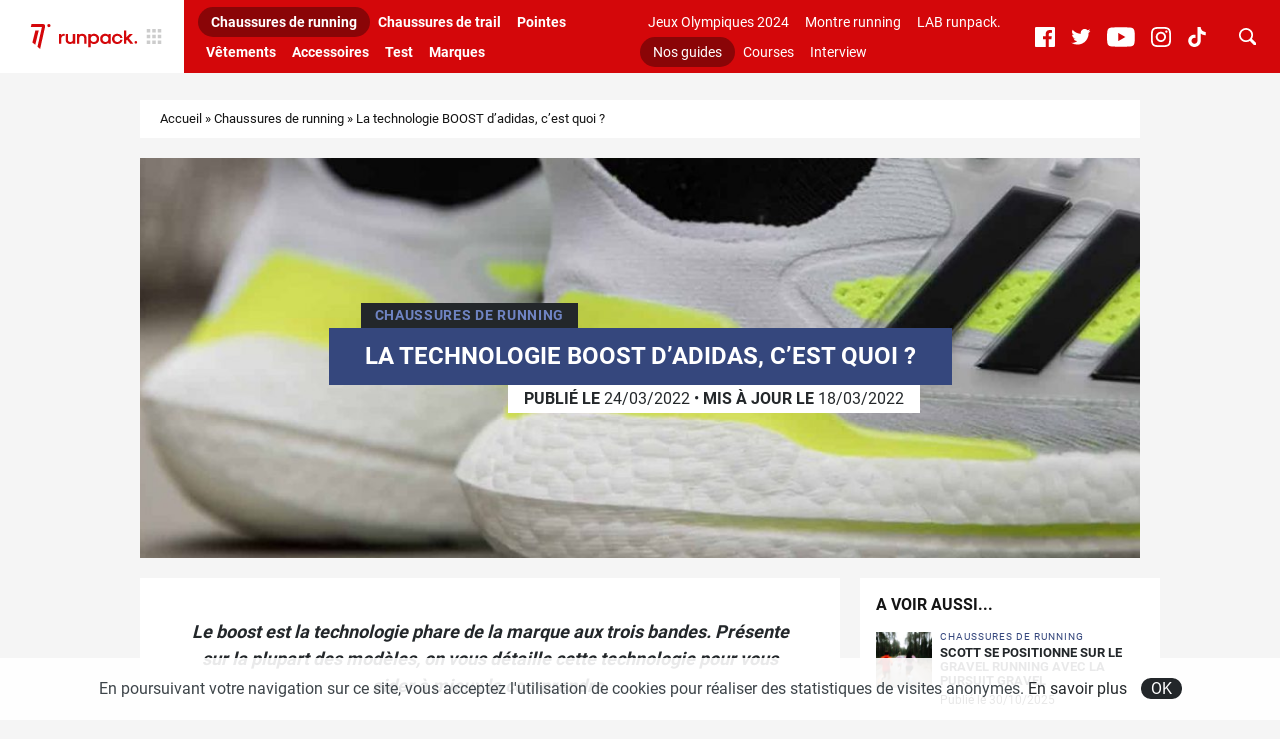

--- FILE ---
content_type: text/html; charset=UTF-8
request_url: https://www.runpack.fr/13575-la-technologie-boost-dadidas-cest-quoi
body_size: 15293
content:
<!doctype html>
<html class="no-js" lang="fr-FR">
<head>
	<script>(function(w,d,s,l,i){w[l]=w[l]||[];w[l].push({'gtm.start':
		new Date().getTime(),event:'gtm.js'});var f=d.getElementsByTagName(s)[0],
	j=d.createElement(s),dl=l!='dataLayer'?'&l='+l:'';j.async=true;j.src=
	'https://www.googletagmanager.com/gtm.js?id='+i+dl;f.parentNode.insertBefore(j,f);
})(window,document,'script','dataLayer','GTM-WK8N2K2');</script>
		<meta charset="UTF-8">
	<meta http-equiv="x-ua-compatible" content="ie=edge">
	<title>La technologie BOOST d&#039;adidas, c&#039;est quoi ? - runpack.</title>
	<meta name="viewport" content="width=device-width, initial-scale=1.0, maximum-scale=1.0, user-scalable=no" />
	<meta name='robots' content='index, follow, max-image-preview:large, max-snippet:-1, max-video-preview:-1' />

	<!-- This site is optimized with the Yoast SEO plugin v19.14 - https://yoast.com/wordpress/plugins/seo/ -->
	<meta name="description" content="On vous présente les particularités de la technologie BOOST d&#039;adidas, développée en 2013 offrant confort, réactivité et durabilité." />
	<link rel="canonical" href="https://www.runpack.fr/13575-la-technologie-boost-dadidas-cest-quoi" />
	<meta property="og:locale" content="fr_FR" />
	<meta property="og:type" content="article" />
	<meta property="og:title" content="La technologie BOOST d&#039;adidas, c&#039;est quoi ? - runpack." />
	<meta property="og:description" content="On vous présente les particularités de la technologie BOOST d&#039;adidas, développée en 2013 offrant confort, réactivité et durabilité." />
	<meta property="og:url" content="https://www.runpack.fr/13575-la-technologie-boost-dadidas-cest-quoi" />
	<meta property="og:site_name" content="runpack." />
	<meta property="article:published_time" content="2022-03-24T08:00:05+00:00" />
	<meta property="article:modified_time" content="2022-03-18T14:20:28+00:00" />
	<meta property="og:image" content="https://www.runpack.fr/wp-content/uploads/2021/01/o12021_adidas_ultraboost21_27-scaled-e1611741001200.jpg" />
	<meta property="og:image:width" content="1367" />
	<meta property="og:image:height" content="701" />
	<meta property="og:image:type" content="image/jpeg" />
	<meta name="author" content="Julien Touzé" />
	<meta name="twitter:card" content="summary_large_image" />
	<meta name="twitter:label1" content="Écrit par" />
	<meta name="twitter:data1" content="Julien Touzé" />
	<meta name="twitter:label2" content="Durée de lecture estimée" />
	<meta name="twitter:data2" content="3 minutes" />
	<script type="application/ld+json" class="yoast-schema-graph">{"@context":"https://schema.org","@graph":[{"@type":"WebPage","@id":"https://www.runpack.fr/13575-la-technologie-boost-dadidas-cest-quoi","url":"https://www.runpack.fr/13575-la-technologie-boost-dadidas-cest-quoi","name":"La technologie BOOST d'adidas, c'est quoi ? - runpack.","isPartOf":{"@id":"https://www.runpack.fr/#website"},"primaryImageOfPage":{"@id":"https://www.runpack.fr/13575-la-technologie-boost-dadidas-cest-quoi#primaryimage"},"image":{"@id":"https://www.runpack.fr/13575-la-technologie-boost-dadidas-cest-quoi#primaryimage"},"thumbnailUrl":"https://www.runpack.fr/wp-content/uploads/2021/01/o12021_adidas_ultraboost21_27-scaled-e1611741001200.jpg","datePublished":"2022-03-24T08:00:05+00:00","dateModified":"2022-03-18T14:20:28+00:00","author":{"@id":"https://www.runpack.fr/#/schema/person/b1571e7092354d0e845d30f7e26c6608"},"description":"On vous présente les particularités de la technologie BOOST d'adidas, développée en 2013 offrant confort, réactivité et durabilité.","breadcrumb":{"@id":"https://www.runpack.fr/13575-la-technologie-boost-dadidas-cest-quoi#breadcrumb"},"inLanguage":"fr-FR","potentialAction":[{"@type":"ReadAction","target":["https://www.runpack.fr/13575-la-technologie-boost-dadidas-cest-quoi"]}]},{"@type":"ImageObject","inLanguage":"fr-FR","@id":"https://www.runpack.fr/13575-la-technologie-boost-dadidas-cest-quoi#primaryimage","url":"https://www.runpack.fr/wp-content/uploads/2021/01/o12021_adidas_ultraboost21_27-scaled-e1611741001200.jpg","contentUrl":"https://www.runpack.fr/wp-content/uploads/2021/01/o12021_adidas_ultraboost21_27-scaled-e1611741001200.jpg","width":1367,"height":701,"caption":"adidas_ultraboost_21_runnin_runpack"},{"@type":"BreadcrumbList","@id":"https://www.runpack.fr/13575-la-technologie-boost-dadidas-cest-quoi#breadcrumb","itemListElement":[{"@type":"ListItem","position":1,"name":"Accueil","item":"https://www.runpack.fr/"},{"@type":"ListItem","position":2,"name":"Chaussures de running","item":"https://www.runpack.fr/chaussures-de-running"},{"@type":"ListItem","position":3,"name":"La technologie BOOST d&rsquo;adidas, c&rsquo;est quoi ?"}]},{"@type":"WebSite","@id":"https://www.runpack.fr/#website","url":"https://www.runpack.fr/","name":"runpack.","description":"L&#039;actualité des équipements de running","potentialAction":[{"@type":"SearchAction","target":{"@type":"EntryPoint","urlTemplate":"https://www.runpack.fr/?s={search_term_string}"},"query-input":"required name=search_term_string"}],"inLanguage":"fr-FR"},{"@type":"Person","@id":"https://www.runpack.fr/#/schema/person/b1571e7092354d0e845d30f7e26c6608","name":"Julien Touzé","image":{"@type":"ImageObject","inLanguage":"fr-FR","@id":"https://www.runpack.fr/#/schema/person/image/","url":"https://secure.gravatar.com/avatar/9dd834dc7c7885754530940616c594a6?s=96&d=mm&r=g","contentUrl":"https://secure.gravatar.com/avatar/9dd834dc7c7885754530940616c594a6?s=96&d=mm&r=g","caption":"Julien Touzé"},"description":"Étudiant en management du sport, je me suis pris d’un grand intérêt du running et des ses équipements par un père mordu de ce sport. Ancien vendeur conseillé dans un magasin spécialisé en course à pied, je me force de vous informer, voire de vous guider le mieux possible !","sameAs":["http://www.runpack.fr"],"url":"https://www.runpack.fr/author/julien_t"}]}</script>
	<!-- / Yoast SEO plugin. -->



	<meta name="thumbnail" content="https://www.runpack.fr/wp-content/uploads/2021/01/o12021_adidas_ultraboost21_27-scaled-e1611741001200-1200x440.jpg" />
	<link rel="alternate" type="application/rss+xml" title="runpack. &raquo; La technologie BOOST d&rsquo;adidas, c&rsquo;est quoi ? Flux des commentaires" href="https://www.runpack.fr/13575-la-technologie-boost-dadidas-cest-quoi/feed" />
<link rel='stylesheet' id='sb_instagram_styles-css' href='https://www.runpack.fr/wp-content/plugins/instagram-feed/css/sbi-styles.min.css?ver=2.9.1' type='text/css' media='all' />
<link rel='stylesheet' id='wp-block-library-css' href='https://www.runpack.fr/wp-includes/css/dist/block-library/style.min.css?ver=6.1.1' type='text/css' media='all' />
<link rel='stylesheet' id='classic-theme-styles-css' href='https://www.runpack.fr/wp-includes/css/classic-themes.min.css?ver=1' type='text/css' media='all' />
<style id='global-styles-inline-css' type='text/css'>
body{--wp--preset--color--black: #000000;--wp--preset--color--cyan-bluish-gray: #abb8c3;--wp--preset--color--white: #ffffff;--wp--preset--color--pale-pink: #f78da7;--wp--preset--color--vivid-red: #cf2e2e;--wp--preset--color--luminous-vivid-orange: #ff6900;--wp--preset--color--luminous-vivid-amber: #fcb900;--wp--preset--color--light-green-cyan: #7bdcb5;--wp--preset--color--vivid-green-cyan: #00d084;--wp--preset--color--pale-cyan-blue: #8ed1fc;--wp--preset--color--vivid-cyan-blue: #0693e3;--wp--preset--color--vivid-purple: #9b51e0;--wp--preset--gradient--vivid-cyan-blue-to-vivid-purple: linear-gradient(135deg,rgba(6,147,227,1) 0%,rgb(155,81,224) 100%);--wp--preset--gradient--light-green-cyan-to-vivid-green-cyan: linear-gradient(135deg,rgb(122,220,180) 0%,rgb(0,208,130) 100%);--wp--preset--gradient--luminous-vivid-amber-to-luminous-vivid-orange: linear-gradient(135deg,rgba(252,185,0,1) 0%,rgba(255,105,0,1) 100%);--wp--preset--gradient--luminous-vivid-orange-to-vivid-red: linear-gradient(135deg,rgba(255,105,0,1) 0%,rgb(207,46,46) 100%);--wp--preset--gradient--very-light-gray-to-cyan-bluish-gray: linear-gradient(135deg,rgb(238,238,238) 0%,rgb(169,184,195) 100%);--wp--preset--gradient--cool-to-warm-spectrum: linear-gradient(135deg,rgb(74,234,220) 0%,rgb(151,120,209) 20%,rgb(207,42,186) 40%,rgb(238,44,130) 60%,rgb(251,105,98) 80%,rgb(254,248,76) 100%);--wp--preset--gradient--blush-light-purple: linear-gradient(135deg,rgb(255,206,236) 0%,rgb(152,150,240) 100%);--wp--preset--gradient--blush-bordeaux: linear-gradient(135deg,rgb(254,205,165) 0%,rgb(254,45,45) 50%,rgb(107,0,62) 100%);--wp--preset--gradient--luminous-dusk: linear-gradient(135deg,rgb(255,203,112) 0%,rgb(199,81,192) 50%,rgb(65,88,208) 100%);--wp--preset--gradient--pale-ocean: linear-gradient(135deg,rgb(255,245,203) 0%,rgb(182,227,212) 50%,rgb(51,167,181) 100%);--wp--preset--gradient--electric-grass: linear-gradient(135deg,rgb(202,248,128) 0%,rgb(113,206,126) 100%);--wp--preset--gradient--midnight: linear-gradient(135deg,rgb(2,3,129) 0%,rgb(40,116,252) 100%);--wp--preset--duotone--dark-grayscale: url('#wp-duotone-dark-grayscale');--wp--preset--duotone--grayscale: url('#wp-duotone-grayscale');--wp--preset--duotone--purple-yellow: url('#wp-duotone-purple-yellow');--wp--preset--duotone--blue-red: url('#wp-duotone-blue-red');--wp--preset--duotone--midnight: url('#wp-duotone-midnight');--wp--preset--duotone--magenta-yellow: url('#wp-duotone-magenta-yellow');--wp--preset--duotone--purple-green: url('#wp-duotone-purple-green');--wp--preset--duotone--blue-orange: url('#wp-duotone-blue-orange');--wp--preset--font-size--small: 13px;--wp--preset--font-size--medium: 20px;--wp--preset--font-size--large: 36px;--wp--preset--font-size--x-large: 42px;--wp--preset--spacing--20: 0.44rem;--wp--preset--spacing--30: 0.67rem;--wp--preset--spacing--40: 1rem;--wp--preset--spacing--50: 1.5rem;--wp--preset--spacing--60: 2.25rem;--wp--preset--spacing--70: 3.38rem;--wp--preset--spacing--80: 5.06rem;}:where(.is-layout-flex){gap: 0.5em;}body .is-layout-flow > .alignleft{float: left;margin-inline-start: 0;margin-inline-end: 2em;}body .is-layout-flow > .alignright{float: right;margin-inline-start: 2em;margin-inline-end: 0;}body .is-layout-flow > .aligncenter{margin-left: auto !important;margin-right: auto !important;}body .is-layout-constrained > .alignleft{float: left;margin-inline-start: 0;margin-inline-end: 2em;}body .is-layout-constrained > .alignright{float: right;margin-inline-start: 2em;margin-inline-end: 0;}body .is-layout-constrained > .aligncenter{margin-left: auto !important;margin-right: auto !important;}body .is-layout-constrained > :where(:not(.alignleft):not(.alignright):not(.alignfull)){max-width: var(--wp--style--global--content-size);margin-left: auto !important;margin-right: auto !important;}body .is-layout-constrained > .alignwide{max-width: var(--wp--style--global--wide-size);}body .is-layout-flex{display: flex;}body .is-layout-flex{flex-wrap: wrap;align-items: center;}body .is-layout-flex > *{margin: 0;}:where(.wp-block-columns.is-layout-flex){gap: 2em;}.has-black-color{color: var(--wp--preset--color--black) !important;}.has-cyan-bluish-gray-color{color: var(--wp--preset--color--cyan-bluish-gray) !important;}.has-white-color{color: var(--wp--preset--color--white) !important;}.has-pale-pink-color{color: var(--wp--preset--color--pale-pink) !important;}.has-vivid-red-color{color: var(--wp--preset--color--vivid-red) !important;}.has-luminous-vivid-orange-color{color: var(--wp--preset--color--luminous-vivid-orange) !important;}.has-luminous-vivid-amber-color{color: var(--wp--preset--color--luminous-vivid-amber) !important;}.has-light-green-cyan-color{color: var(--wp--preset--color--light-green-cyan) !important;}.has-vivid-green-cyan-color{color: var(--wp--preset--color--vivid-green-cyan) !important;}.has-pale-cyan-blue-color{color: var(--wp--preset--color--pale-cyan-blue) !important;}.has-vivid-cyan-blue-color{color: var(--wp--preset--color--vivid-cyan-blue) !important;}.has-vivid-purple-color{color: var(--wp--preset--color--vivid-purple) !important;}.has-black-background-color{background-color: var(--wp--preset--color--black) !important;}.has-cyan-bluish-gray-background-color{background-color: var(--wp--preset--color--cyan-bluish-gray) !important;}.has-white-background-color{background-color: var(--wp--preset--color--white) !important;}.has-pale-pink-background-color{background-color: var(--wp--preset--color--pale-pink) !important;}.has-vivid-red-background-color{background-color: var(--wp--preset--color--vivid-red) !important;}.has-luminous-vivid-orange-background-color{background-color: var(--wp--preset--color--luminous-vivid-orange) !important;}.has-luminous-vivid-amber-background-color{background-color: var(--wp--preset--color--luminous-vivid-amber) !important;}.has-light-green-cyan-background-color{background-color: var(--wp--preset--color--light-green-cyan) !important;}.has-vivid-green-cyan-background-color{background-color: var(--wp--preset--color--vivid-green-cyan) !important;}.has-pale-cyan-blue-background-color{background-color: var(--wp--preset--color--pale-cyan-blue) !important;}.has-vivid-cyan-blue-background-color{background-color: var(--wp--preset--color--vivid-cyan-blue) !important;}.has-vivid-purple-background-color{background-color: var(--wp--preset--color--vivid-purple) !important;}.has-black-border-color{border-color: var(--wp--preset--color--black) !important;}.has-cyan-bluish-gray-border-color{border-color: var(--wp--preset--color--cyan-bluish-gray) !important;}.has-white-border-color{border-color: var(--wp--preset--color--white) !important;}.has-pale-pink-border-color{border-color: var(--wp--preset--color--pale-pink) !important;}.has-vivid-red-border-color{border-color: var(--wp--preset--color--vivid-red) !important;}.has-luminous-vivid-orange-border-color{border-color: var(--wp--preset--color--luminous-vivid-orange) !important;}.has-luminous-vivid-amber-border-color{border-color: var(--wp--preset--color--luminous-vivid-amber) !important;}.has-light-green-cyan-border-color{border-color: var(--wp--preset--color--light-green-cyan) !important;}.has-vivid-green-cyan-border-color{border-color: var(--wp--preset--color--vivid-green-cyan) !important;}.has-pale-cyan-blue-border-color{border-color: var(--wp--preset--color--pale-cyan-blue) !important;}.has-vivid-cyan-blue-border-color{border-color: var(--wp--preset--color--vivid-cyan-blue) !important;}.has-vivid-purple-border-color{border-color: var(--wp--preset--color--vivid-purple) !important;}.has-vivid-cyan-blue-to-vivid-purple-gradient-background{background: var(--wp--preset--gradient--vivid-cyan-blue-to-vivid-purple) !important;}.has-light-green-cyan-to-vivid-green-cyan-gradient-background{background: var(--wp--preset--gradient--light-green-cyan-to-vivid-green-cyan) !important;}.has-luminous-vivid-amber-to-luminous-vivid-orange-gradient-background{background: var(--wp--preset--gradient--luminous-vivid-amber-to-luminous-vivid-orange) !important;}.has-luminous-vivid-orange-to-vivid-red-gradient-background{background: var(--wp--preset--gradient--luminous-vivid-orange-to-vivid-red) !important;}.has-very-light-gray-to-cyan-bluish-gray-gradient-background{background: var(--wp--preset--gradient--very-light-gray-to-cyan-bluish-gray) !important;}.has-cool-to-warm-spectrum-gradient-background{background: var(--wp--preset--gradient--cool-to-warm-spectrum) !important;}.has-blush-light-purple-gradient-background{background: var(--wp--preset--gradient--blush-light-purple) !important;}.has-blush-bordeaux-gradient-background{background: var(--wp--preset--gradient--blush-bordeaux) !important;}.has-luminous-dusk-gradient-background{background: var(--wp--preset--gradient--luminous-dusk) !important;}.has-pale-ocean-gradient-background{background: var(--wp--preset--gradient--pale-ocean) !important;}.has-electric-grass-gradient-background{background: var(--wp--preset--gradient--electric-grass) !important;}.has-midnight-gradient-background{background: var(--wp--preset--gradient--midnight) !important;}.has-small-font-size{font-size: var(--wp--preset--font-size--small) !important;}.has-medium-font-size{font-size: var(--wp--preset--font-size--medium) !important;}.has-large-font-size{font-size: var(--wp--preset--font-size--large) !important;}.has-x-large-font-size{font-size: var(--wp--preset--font-size--x-large) !important;}
.wp-block-navigation a:where(:not(.wp-element-button)){color: inherit;}
:where(.wp-block-columns.is-layout-flex){gap: 2em;}
.wp-block-pullquote{font-size: 1.5em;line-height: 1.6;}
</style>
<link rel='stylesheet' id='main-css' href='https://www.runpack.fr/wp-content/themes/runpack/assets/dist/css/main.min.css?ver=ce0ac05b' type='text/css' media='all' />
<script type='text/javascript' src='https://www.runpack.fr/wp-includes/js/jquery/jquery.min.js?ver=3.6.1' id='jquery-core-js'></script>
<script type='text/javascript' src='https://www.runpack.fr/wp-includes/js/jquery/jquery-migrate.min.js?ver=3.3.2' id='jquery-migrate-js'></script>
<link rel="https://api.w.org/" href="https://www.runpack.fr/wp-json/" /><link rel="alternate" type="application/json" href="https://www.runpack.fr/wp-json/wp/v2/posts/13575" /><link rel="alternate" type="application/json+oembed" href="https://www.runpack.fr/wp-json/oembed/1.0/embed?url=https%3A%2F%2Fwww.runpack.fr%2F13575-la-technologie-boost-dadidas-cest-quoi" />
<link rel="alternate" type="text/xml+oembed" href="https://www.runpack.fr/wp-json/oembed/1.0/embed?url=https%3A%2F%2Fwww.runpack.fr%2F13575-la-technologie-boost-dadidas-cest-quoi&#038;format=xml" />
    <script src="https://static.admysports.com/hb/site/sportpack/hb_runpack.js"></script>
    	<link rel="apple-touch-icon" sizes="180x180" href="https://www.runpack.fr/wp-content/themes/runpack/images/favicons/apple-touch-icon.png?ver=1523dd39">
	<link rel="icon" type="image/png" sizes="32x32" href="https://www.runpack.fr/wp-content/themes/runpack/images/favicons/favicon-32x32.png?ver=1523dd39">
	<link rel="icon" type="image/png" sizes="16x16" href="https://www.runpack.fr/wp-content/themes/runpack/images/favicons/favicon-16x16.png?ver=1523dd39">
	<link rel="manifest" href="https://www.runpack.fr/wp-content/themes/runpack/images/favicons/site.webmanifest?ver=1523dd39">
	<link rel="mask-icon" href="https://www.runpack.fr/wp-content/themes/runpack/images/favicons/safari-pinned-tab.svg?ver=1523dd39" color="#ff3d00">
	<link rel="shortcut icon" href="https://www.runpack.fr/wp-content/themes/runpack/images/favicons/favicon.ico?ver=1523dd39" />
	<meta name="msapplication-TileColor" content="#D4070A">
	<meta name="theme-color" content="#D4070A">
      <meta name="onesignal" content="wordpress-plugin"/>
            <script>

      window.OneSignal = window.OneSignal || [];

      OneSignal.push( function() {
        OneSignal.SERVICE_WORKER_UPDATER_PATH = "OneSignalSDKUpdaterWorker.js.php";
                      OneSignal.SERVICE_WORKER_PATH = "OneSignalSDKWorker.js.php";
                      OneSignal.SERVICE_WORKER_PARAM = { scope: "/" };
        OneSignal.setDefaultNotificationUrl("https://www.runpack.fr");
        var oneSignal_options = {};
        window._oneSignalInitOptions = oneSignal_options;

        oneSignal_options['wordpress'] = true;
oneSignal_options['appId'] = '05cb207b-e076-4077-a818-b0d42c9b2b06';
oneSignal_options['allowLocalhostAsSecureOrigin'] = true;
oneSignal_options['welcomeNotification'] = { };
oneSignal_options['welcomeNotification']['title'] = "Merci de nous avoir rejoint !";
oneSignal_options['welcomeNotification']['message'] = "On t&#039;enverra les dernières infos runpack !";
oneSignal_options['path'] = "https://www.runpack.fr/wp-content/plugins/onesignal-free-web-push-notifications/sdk_files/";
oneSignal_options['safari_web_id'] = "web.onesignal.auto.253751a8-ac24-4181-97da-883dbdadac49";
oneSignal_options['promptOptions'] = { };
oneSignal_options['promptOptions']['actionMessage'] = "Tu veux recevoir les dernières actualités autour des équipements de running ? Abonne-toi !";
oneSignal_options['promptOptions']['exampleNotificationTitleDesktop'] = "Exemple d'alerte";
oneSignal_options['promptOptions']['exampleNotificationMessageDesktop'] = "Les alertes apparaîtront sur ton bureau.";
oneSignal_options['promptOptions']['exampleNotificationTitleMobile'] = "Exemple d'alerte";
oneSignal_options['promptOptions']['exampleNotificationMessageMobile'] = "Les alertes apparaîtront sur ton mobile.";
oneSignal_options['promptOptions']['exampleNotificationCaption'] = "Tu peux te désabonner à n'importe quel moment.";
oneSignal_options['promptOptions']['acceptButtonText'] = "OUI !";
oneSignal_options['promptOptions']['cancelButtonText'] = "Non merci.";
oneSignal_options['promptOptions']['siteName'] = "RUNPACK.FR";
oneSignal_options['notifyButton'] = { };
oneSignal_options['notifyButton']['enable'] = true;
oneSignal_options['notifyButton']['position'] = 'bottom-right';
oneSignal_options['notifyButton']['theme'] = 'default';
oneSignal_options['notifyButton']['size'] = 'medium';
oneSignal_options['notifyButton']['showCredit'] = false;
oneSignal_options['notifyButton']['text'] = {};
oneSignal_options['notifyButton']['text']['tip.state.unsubscribed'] = 'S&#039;abonner aux actus runpack';
oneSignal_options['notifyButton']['text']['tip.state.subscribed'] = 'Tu es déjà abonné aux alertes';
oneSignal_options['notifyButton']['text']['tip.state.blocked'] = 'Les alertes sont bloquées';
oneSignal_options['notifyButton']['text']['message.action.subscribed'] = 'Merci de nous avoir rejoint !';
oneSignal_options['notifyButton']['text']['message.action.resubscribed'] = 'Merci de nous avoir rejoint !';
oneSignal_options['notifyButton']['text']['message.action.unsubscribed'] = 'Tu es désabonné !';
oneSignal_options['notifyButton']['text']['dialog.main.title'] = 'Gérer les alertes';
oneSignal_options['notifyButton']['text']['dialog.main.button.subscribe'] = 'Je m&#039;abonne aux alertes pour ne rien rater de l&#039;actu RunPack !';
oneSignal_options['notifyButton']['text']['dialog.main.button.unsubscribe'] = 'Je me désabonne, ça ne m&#039;intéresse plus';
oneSignal_options['notifyButton']['text']['dialog.blocked.title'] = 'Se réabonner aux alertes';
oneSignal_options['notifyButton']['text']['dialog.blocked.message'] = 'Voici comment te réabonner aux alertes :';
                OneSignal.init(window._oneSignalInitOptions);
                      });

      function documentInitOneSignal() {
        var oneSignal_elements = document.getElementsByClassName("OneSignal-prompt");

        var oneSignalLinkClickHandler = function(event) { OneSignal.push(['registerForPushNotifications']); event.preventDefault(); };        for(var i = 0; i < oneSignal_elements.length; i++)
          oneSignal_elements[i].addEventListener('click', oneSignalLinkClickHandler, false);
      }

      if (document.readyState === 'complete') {
           documentInitOneSignal();
      }
      else {
           window.addEventListener("load", function(event){
               documentInitOneSignal();
          });
      }
    </script>
<script id="matomo-site-kit-datalayer">window._mtm=window._mtm||[];_mtm.push({"page":{"type":"post","id":13575,"url":"https:\/\/www.runpack.fr\/13575-la-technologie-boost-dadidas-cest-quoi","path":"13575-la-technologie-boost-dadidas-cest-quoi","title":"La technologie BOOST d&#039;adidas, c&#039;est quoi ? - runpack.","locale":"fr_FR","is_home":false,"is_front_page":false,"post_name":"la-technologie-boost-dadidas-cest-quoi","post_title":"La technologie BOOST d'adidas, c'est quoi ?","post_excerpt":"","post_status":"publish","post_date":"2022-03-24 09:00:05","post_date_gmt":"2022-03-24 08:00:05","post_modified":"2022-03-18 15:20:28","post_modified_gmt":"2022-03-18 14:20:28","post_type":{"name":"post","label":"Articles","label_singular":"Article","label_plural":"Articles","description":""},"guid":"https:\/\/www.runpack.fr\/?p=13575","post_mime_type":false,"comment_status":"open","comment_count":"0","author":{"id":10,"nickname":"Julien_T","display_name":"Julien Touz\u00e9","first_name":"Julien","last_name":"Touz\u00e9","description":"\u00c9tudiant en management du sport, je me suis pris d\u2019un grand int\u00e9r\u00eat du running et des ses \u00e9quipements par un p\u00e8re mordu de ce sport. Ancien vendeur conseill\u00e9 dans un magasin sp\u00e9cialis\u00e9 en course \u00e0 pied, je me force de vous informer, voire de vous guider le mieux possible !"},"taxonomies":{"category":{"name":"category","label":"Cat\u00e9gories","description":"","object_type":["post"],"terms":{"adidas running":{"term_id":68,"slug":"chaussures-de-running-adidas","name":"adidas running","term_group":0,"term_taxonomy_id":68,"taxonomy":"category","description":"","parent":{"term_id":2,"slug":"chaussures-de-running","name":"Chaussures de running","term_group":0,"term_taxonomy_id":2,"taxonomy":"category","description":"","parent":0,"count":1150,"filter":"raw"},"count":129,"filter":"raw"},"Chaussures de running":{"term_id":2,"slug":"chaussures-de-running","name":"Chaussures de running","term_group":0,"term_taxonomy_id":2,"taxonomy":"category","description":"","parent":0,"count":1150,"filter":"raw"},"Nos guides":{"term_id":6,"slug":"guides","name":"Nos guides","term_group":0,"term_taxonomy_id":6,"taxonomy":"category","description":"","parent":0,"count":212,"filter":"raw"}},"primary_term":{"term_id":2,"slug":"chaussures-de-running","name":"Chaussures de running","term_group":0,"term_taxonomy_id":2,"taxonomy":"category","description":"","parent":0,"count":1150,"filter":"raw"}},"product-brand":{"name":"product-brand","label":"Marque","description":"","object_type":["post"],"terms":{"adidas":{"term_id":10,"slug":"adidas","name":"adidas","term_group":0,"term_taxonomy_id":10,"taxonomy":"product-brand","description":"L'une des marques les plus embl\u00e9matiques au monde, adidas est un \u00e9quipementier phare dans le monde du running. Mondialement connue notamment pour sa rivalit\u00e9 avec un autre g\u00e9ant : Nike, adidas parvient \u00e0 se d\u00e9marquer et \u00e0 proposer des \u00e9quipements de qualit\u00e9. En chaussures de running, on retrouve les Ultraboost, Supernova, Adizero Adios, Boston et plus r\u00e9cemment, une chaussure dot\u00e9e d'une plaque de carbone, qui vient directement concurrencer les Vaporfly Next% de Nike : les adidas Adizero Adios Pro. Elle d\u00e9tient notamment le record du monde f\u00e9minin et masculin de semi-marathon gr\u00e2ce \u00e0 Peres Jepchirchir et a Joshua Cheptegei.\r\n\r\nDerni\u00e8rement, la marque aux trois bandes a d\u00e9voil\u00e9 son Ultraboost 21, un mod\u00e8le ax\u00e9 sur la performance, dot\u00e9 de 6% de Boost suppl\u00e9mentaire et d'un nouveau syst\u00e8me de torsion plus rigide de 15%, dans le but d'am\u00e9liorer son retour d'\u00e9nergie.\r\n\r\nRetrouvez toute l'actualit\u00e9 des \u00e9quipements running : textile, chaussures et accessoires d'adidas !","parent":0,"count":201,"filter":"raw"}},"primary_term":[]}},"page_template":""},"matomo":{"site_id":"4","container_id":"4","host":"https:\/\/spkgroup.matomo.cloud","cdn":"https:\/\/cdn.matomo.cloud\/spkgroup.matomo.cloud"}})</script><script id="matomo-site-kit-datalayer-sync">window.dataLayer=window.dataLayer||[];let syncDataLayer=function(array, callback){array.push=function(e){Array.prototype.push.call(array,e);callback(array);};};syncDataLayer(window.dataLayer, function(e){window._mtm.push(dataLayer.at(-1))});</script>
        <link rel="dns-prefetch" href="https://spkgroup.matomo.cloud">
        <link rel="preload" href="https://cdn.matomo.cloud/spkgroup.matomo.cloud/container_sVgRnkco.js" as="script">
		<!-- Matomo Tag Manager -->
		<script>
            var _mtm = window._mtm = window._mtm || [];
            _mtm.push({'mtm.startTime': (new Date().getTime()), 'event': 'mtm.Start'});
            var d = document, g = d.createElement('script'), s = d.getElementsByTagName('script')[0];
            g.async = true;
            g.src = 'https://cdn.matomo.cloud/spkgroup.matomo.cloud/container_sVgRnkco.js';
            s.parentNode.insertBefore(g, s);
		</script>
		<!-- End Matomo Tag Manager -->
			<!-- Facebook Pixel Code -->
		<script>
			var aepc_pixel = {"pixel_id":"386108076558763","user":{},"enable_advanced_events":"yes","fire_delay":"0","can_use_sku":"yes"},
				aepc_pixel_args = [],
				aepc_extend_args = function( args ) {
					if ( typeof args === 'undefined' ) {
						args = {};
					}

					for(var key in aepc_pixel_args)
						args[key] = aepc_pixel_args[key];

					return args;
				};

			// Extend args
			if ( 'yes' === aepc_pixel.enable_advanced_events ) {
				aepc_pixel_args.userAgent = navigator.userAgent;
				aepc_pixel_args.language = navigator.language;

				if ( document.referrer.indexOf( document.domain ) < 0 ) {
					aepc_pixel_args.referrer = document.referrer;
				}
			}

						!function(f,b,e,v,n,t,s){if(f.fbq)return;n=f.fbq=function(){n.callMethod?
				n.callMethod.apply(n,arguments):n.queue.push(arguments)};if(!f._fbq)f._fbq=n;
				n.push=n;n.loaded=!0;n.version='2.0';n.agent='dvpixelcaffeinewordpress';n.queue=[];t=b.createElement(e);t.async=!0;
				t.src=v;s=b.getElementsByTagName(e)[0];s.parentNode.insertBefore(t,s)}(window,
				document,'script','https://connect.facebook.net/en_US/fbevents.js');
			
						fbq('init', aepc_pixel.pixel_id, aepc_pixel.user);

							setTimeout( function() {
				fbq('track', "PageView", aepc_pixel_args);
			}, aepc_pixel.fire_delay * 1000 );
					</script>
		<!-- End Facebook Pixel Code -->
		</head><body class="">
	<svg xmlns="http://www.w3.org/2000/svg" viewBox="0 0 0 0" width="0" height="0" focusable="false" role="none" style="visibility: hidden; position: absolute; left: -9999px; overflow: hidden;" ><defs><filter id="wp-duotone-dark-grayscale"><feColorMatrix color-interpolation-filters="sRGB" type="matrix" values=" .299 .587 .114 0 0 .299 .587 .114 0 0 .299 .587 .114 0 0 .299 .587 .114 0 0 " /><feComponentTransfer color-interpolation-filters="sRGB" ><feFuncR type="table" tableValues="0 0.49803921568627" /><feFuncG type="table" tableValues="0 0.49803921568627" /><feFuncB type="table" tableValues="0 0.49803921568627" /><feFuncA type="table" tableValues="1 1" /></feComponentTransfer><feComposite in2="SourceGraphic" operator="in" /></filter></defs></svg><svg xmlns="http://www.w3.org/2000/svg" viewBox="0 0 0 0" width="0" height="0" focusable="false" role="none" style="visibility: hidden; position: absolute; left: -9999px; overflow: hidden;" ><defs><filter id="wp-duotone-grayscale"><feColorMatrix color-interpolation-filters="sRGB" type="matrix" values=" .299 .587 .114 0 0 .299 .587 .114 0 0 .299 .587 .114 0 0 .299 .587 .114 0 0 " /><feComponentTransfer color-interpolation-filters="sRGB" ><feFuncR type="table" tableValues="0 1" /><feFuncG type="table" tableValues="0 1" /><feFuncB type="table" tableValues="0 1" /><feFuncA type="table" tableValues="1 1" /></feComponentTransfer><feComposite in2="SourceGraphic" operator="in" /></filter></defs></svg><svg xmlns="http://www.w3.org/2000/svg" viewBox="0 0 0 0" width="0" height="0" focusable="false" role="none" style="visibility: hidden; position: absolute; left: -9999px; overflow: hidden;" ><defs><filter id="wp-duotone-purple-yellow"><feColorMatrix color-interpolation-filters="sRGB" type="matrix" values=" .299 .587 .114 0 0 .299 .587 .114 0 0 .299 .587 .114 0 0 .299 .587 .114 0 0 " /><feComponentTransfer color-interpolation-filters="sRGB" ><feFuncR type="table" tableValues="0.54901960784314 0.98823529411765" /><feFuncG type="table" tableValues="0 1" /><feFuncB type="table" tableValues="0.71764705882353 0.25490196078431" /><feFuncA type="table" tableValues="1 1" /></feComponentTransfer><feComposite in2="SourceGraphic" operator="in" /></filter></defs></svg><svg xmlns="http://www.w3.org/2000/svg" viewBox="0 0 0 0" width="0" height="0" focusable="false" role="none" style="visibility: hidden; position: absolute; left: -9999px; overflow: hidden;" ><defs><filter id="wp-duotone-blue-red"><feColorMatrix color-interpolation-filters="sRGB" type="matrix" values=" .299 .587 .114 0 0 .299 .587 .114 0 0 .299 .587 .114 0 0 .299 .587 .114 0 0 " /><feComponentTransfer color-interpolation-filters="sRGB" ><feFuncR type="table" tableValues="0 1" /><feFuncG type="table" tableValues="0 0.27843137254902" /><feFuncB type="table" tableValues="0.5921568627451 0.27843137254902" /><feFuncA type="table" tableValues="1 1" /></feComponentTransfer><feComposite in2="SourceGraphic" operator="in" /></filter></defs></svg><svg xmlns="http://www.w3.org/2000/svg" viewBox="0 0 0 0" width="0" height="0" focusable="false" role="none" style="visibility: hidden; position: absolute; left: -9999px; overflow: hidden;" ><defs><filter id="wp-duotone-midnight"><feColorMatrix color-interpolation-filters="sRGB" type="matrix" values=" .299 .587 .114 0 0 .299 .587 .114 0 0 .299 .587 .114 0 0 .299 .587 .114 0 0 " /><feComponentTransfer color-interpolation-filters="sRGB" ><feFuncR type="table" tableValues="0 0" /><feFuncG type="table" tableValues="0 0.64705882352941" /><feFuncB type="table" tableValues="0 1" /><feFuncA type="table" tableValues="1 1" /></feComponentTransfer><feComposite in2="SourceGraphic" operator="in" /></filter></defs></svg><svg xmlns="http://www.w3.org/2000/svg" viewBox="0 0 0 0" width="0" height="0" focusable="false" role="none" style="visibility: hidden; position: absolute; left: -9999px; overflow: hidden;" ><defs><filter id="wp-duotone-magenta-yellow"><feColorMatrix color-interpolation-filters="sRGB" type="matrix" values=" .299 .587 .114 0 0 .299 .587 .114 0 0 .299 .587 .114 0 0 .299 .587 .114 0 0 " /><feComponentTransfer color-interpolation-filters="sRGB" ><feFuncR type="table" tableValues="0.78039215686275 1" /><feFuncG type="table" tableValues="0 0.94901960784314" /><feFuncB type="table" tableValues="0.35294117647059 0.47058823529412" /><feFuncA type="table" tableValues="1 1" /></feComponentTransfer><feComposite in2="SourceGraphic" operator="in" /></filter></defs></svg><svg xmlns="http://www.w3.org/2000/svg" viewBox="0 0 0 0" width="0" height="0" focusable="false" role="none" style="visibility: hidden; position: absolute; left: -9999px; overflow: hidden;" ><defs><filter id="wp-duotone-purple-green"><feColorMatrix color-interpolation-filters="sRGB" type="matrix" values=" .299 .587 .114 0 0 .299 .587 .114 0 0 .299 .587 .114 0 0 .299 .587 .114 0 0 " /><feComponentTransfer color-interpolation-filters="sRGB" ><feFuncR type="table" tableValues="0.65098039215686 0.40392156862745" /><feFuncG type="table" tableValues="0 1" /><feFuncB type="table" tableValues="0.44705882352941 0.4" /><feFuncA type="table" tableValues="1 1" /></feComponentTransfer><feComposite in2="SourceGraphic" operator="in" /></filter></defs></svg><svg xmlns="http://www.w3.org/2000/svg" viewBox="0 0 0 0" width="0" height="0" focusable="false" role="none" style="visibility: hidden; position: absolute; left: -9999px; overflow: hidden;" ><defs><filter id="wp-duotone-blue-orange"><feColorMatrix color-interpolation-filters="sRGB" type="matrix" values=" .299 .587 .114 0 0 .299 .587 .114 0 0 .299 .587 .114 0 0 .299 .587 .114 0 0 " /><feComponentTransfer color-interpolation-filters="sRGB" ><feFuncR type="table" tableValues="0.098039215686275 1" /><feFuncG type="table" tableValues="0 0.66274509803922" /><feFuncB type="table" tableValues="0.84705882352941 0.41960784313725" /><feFuncA type="table" tableValues="1 1" /></feComponentTransfer><feComposite in2="SourceGraphic" operator="in" /></filter></defs></svg>	<div id="runpack_wp" class="ams-ad"></div>
		<noscript><iframe src="https://www.googletagmanager.com/ns.html?id=GTM-WK8N2K2" height="0" width="0" style="display:none;visibility:hidden"></iframe></noscript>
	
	<!--[if lt IE 9]>
	<p class="browserupgrade">You are using an <strong>outdated</strong> browser. Please <a href="http://browsehappy.com/">upgrade your browser</a> to improve your experience.</p>';
	<![endif]-->

	<header class="header" id="header">
		<div class="header__inner">
			<div class="header__logo">
				<a href="https://www.runpack.fr/" class="header__logo__logo logo">
					<svg class="logo-img" ><use xlink:href="https://www.runpack.fr/wp-content/themes/footpack/assets/dist/icons/sprite.svg?1523dd39#ico-logo-runpack"></use></svg>				</a>
				<button class="header__logo__toggle-logo  js-toggle-logo"><svg fill="#CCC" ><use xlink:href="https://www.runpack.fr/wp-content/themes/footpack/assets/dist/icons/sprite.svg?1523dd39#ico-menu"></use></svg></button>

				<div class="header__logo__menu  js-logo-menu">
										<a href="https://www.footpack.fr"
					   title="footpack."
					   target="_blank"
					   class="header__logo__menu__item logo"
					>
						<svg class="logo-img" fill="#f04e2b" ><use xlink:href="https://www.runpack.fr/wp-content/themes/footpack/assets/dist/icons/sprite.svg?1523dd39#ico-logo-footpack-default-width"></use></svg>						<span class="arrow-ctn">
							<svg class="arrow" ><use xlink:href="https://www.runpack.fr/wp-content/themes/footpack/assets/dist/icons/sprite.svg?1523dd39#ico-arrow-down"></use></svg>						</span>
					</a>
										<a href="https://www.basketpack.fr"
					   title="basketpack."
					   target="_blank"
					   class="header__logo__menu__item logo"
					>
						<svg class="logo-img" fill="#0644ab" ><use xlink:href="https://www.runpack.fr/wp-content/themes/footpack/assets/dist/icons/sprite.svg?1523dd39#ico-logo-basketpack-default-width"></use></svg>						<span class="arrow-ctn">
							<svg class="arrow" ><use xlink:href="https://www.runpack.fr/wp-content/themes/footpack/assets/dist/icons/sprite.svg?1523dd39#ico-arrow-down"></use></svg>						</span>
					</a>
										<a href="https://www.velopack.fr"
					   title="velopack."
					   target="_blank"
					   class="header__logo__menu__item logo"
					>
						<svg class="logo-img" fill="#FFC506" ><use xlink:href="https://www.runpack.fr/wp-content/themes/footpack/assets/dist/icons/sprite.svg?1523dd39#ico-logo-velopack-default-width"></use></svg>						<span class="arrow-ctn">
							<svg class="arrow" ><use xlink:href="https://www.runpack.fr/wp-content/themes/footpack/assets/dist/icons/sprite.svg?1523dd39#ico-arrow-down"></use></svg>						</span>
					</a>
									</div>
			</div>
			<div class="header__nav" data-menu>
								<nav class="nav nav--primary">
					<ul id="menu-menu" class="nav__list"><li id="menu-item-28671" class="current-post-ancestor nav__item"><a href="https://www.runpack.fr/chaussures-de-running">Chaussures de running</a></li><li id="menu-item-28670" class="nav__item"><a href="https://www.runpack.fr/chaussures-de-trail">Chaussures de trail</a></li><li id="menu-item-28672" class="nav__item"><a href="https://www.runpack.fr/pointes-athletisme">Pointes</a></li><li id="menu-item-11" class="nav__item"><a href="https://www.runpack.fr/vetements-de-running">Vêtements</a></li><li id="menu-item-12" class="nav__item"><a href="https://www.runpack.fr/accessoires-de-running">Accessoires</a></li><li id="menu-item-14" class="nav__item"><a href="https://www.runpack.fr/testing">Test</a></li><li id="menu-item-5658" class="nav__item"><a href="https://www.runpack.fr/marques">Marques</a></li></ul>				</nav>
				<nav class="nav nav--secondary">
					<ul id="menu-menu-2" class="nav__list"><li id="menu-item-33332" class="nav__item"><a href="https://www.runpack.fr/athletisme-jo-2024">Jeux Olympiques 2024</a></li><li id="menu-item-28673" class="nav__item"><a href="https://www.runpack.fr/montre-running">Montre running</a></li><li id="menu-item-21770" class="nav__item"><a href="https://www.runpack.fr/lab-runpack-hub">LAB runpack.</a></li><li id="menu-item-8564" class="current-post-ancestor nav__item"><a href="https://www.runpack.fr/guides">Nos guides</a></li><li id="menu-item-8565" class="nav__item"><a href="https://www.runpack.fr/course">Courses</a></li><li id="menu-item-18485" class="nav__item"><a href="https://www.runpack.fr/interview">Interview</a></li></ul>				</nav>
			</div>
			<div class="header__actions">
                                <div class="header__socials">
                    <div class="social-icons">
		<a class="social-icons__item social-icons__item--facebook" href="https://www.facebook.com/runpackfr/" target="_blank">
			<svg ><use xlink:href="https://www.runpack.fr/wp-content/themes/footpack/assets/dist/icons/sprite.svg?1523dd39#ico-facebook"></use></svg>		</a>
		<a class="social-icons__item social-icons__item--twitter" href="https://twitter.com/runpackfr" target="_blank">
			<svg ><use xlink:href="https://www.runpack.fr/wp-content/themes/footpack/assets/dist/icons/sprite.svg?1523dd39#ico-twitter"></use></svg>		</a>
		<a class="social-icons__item social-icons__item--youtube" href="https://www.youtube.com/channel/UCYGXcxRsxrsiIF-yQPuJxmg/videos" target="_blank">
			<svg ><use xlink:href="https://www.runpack.fr/wp-content/themes/footpack/assets/dist/icons/sprite.svg?1523dd39#ico-youtube"></use></svg>		</a>
		<a class="social-icons__item social-icons__item--instagram" href="https://www.instagram.com/runpackfr/" target="_blank">
			<svg ><use xlink:href="https://www.runpack.fr/wp-content/themes/footpack/assets/dist/icons/sprite.svg?1523dd39#ico-instagram"></use></svg>		</a>
		<a class="social-icons__item social-icons__item--tiktok" href="https://www.tiktok.com/@runpackfr" target="_blank">
			<svg ><use xlink:href="https://www.runpack.fr/wp-content/themes/footpack/assets/dist/icons/sprite.svg?1523dd39#ico-tiktok"></use></svg>		</a>
</div>                </div>
                				<div class="search  js-btn-search">
					<span class="search__icon"></span>
				</div>
				<div class="header__burger">
					<button type="button" data-open="menu">
						<span></span>
					</button>
				</div>
			</div>
		</div>
		<div class="search-bar" itemscope itemtype="http://schema.org/WebSite">
			<form action="https://www.runpack.fr/"
				  class="search-bar__form"
				  itemprop="potentialAction"
				  itemscope
				  itemtype="http://schema.org/SearchAction"
				  role="search"
				  method="get">
				<meta itemprop="target" content="https://www.runpack.fr/?s={s}"/>
				<input itemprop="s" autocomplete="off" type="search" class="js-searchform-top" name="s" id="search" placeholder="Rechercher…" value="">
				<button class="button" type="submit">Valider</button>
			</form>
		</div>
	</header>
		<div id="runpack_htd" class="ams-ad"></div>
		<main class="main">
<div class="page">
	<div class="breadcrumb"><span><span><a href="https://www.runpack.fr/">Accueil</a></span> » <span><a href="https://www.runpack.fr/chaussures-de-running">Chaussures de running</a></span> » <span class="breadcrumb_last" aria-current="page">La technologie BOOST d&rsquo;adidas, c&rsquo;est quoi ?</span></span></div>	<div class="container">
					<article class="single-article shoes">
				<header class="single-article__heading" style="background-image: url('https://www.runpack.fr/wp-content/uploads/2021/01/o12021_adidas_ultraboost21_27-scaled-e1611741001200-1200x440.jpg');">
					<div class="cover">
												<div class="cover__cat">
							<p>Chaussures de running</p>
						</div>
												<h1 class="cover__title">La technologie BOOST d&rsquo;adidas, c&rsquo;est quoi ?</h1>
						<div class="cover__meta">
							<p>
								<strong>Publié le</strong> 24/03/2022																	<span> • </span><strong>Mis à jour le</strong> 18/03/2022															</p>
						</div>
					</div>
				</header>
				<div class="single-article__inner  js-sidebar-ancestor">
					<div class="single-article__wrapper">
						<div class="single-article__content">
															<div class="single-article__intro">
									Le boost est la technologie phare de la marque aux trois bandes. Présente sur la plupart des modèles, on vous détaille cette technologie pour vous aider à mieux la comprendre.								</div>
																					<p>Apparue en 2013, cette technologie a été en quelque sorte une révolution chez <strong>adidas</strong>. Créée par l&rsquo;équipe d&rsquo;innovation et une équipe de chimistes allemands de BASF, elle présentait deux principaux avantages pour les modèles composés du <strong>BOOST</strong> : souplesse et dynamisme. La plupart des modèles étaient à l&rsquo;époque (mais encore aujourd&rsquo;hui) composés d&rsquo;une mousse en <em>EVA</em>. La marque aux trois bandes a donc su se démarquer sur le marché, avec un concept novateur. Dernièrement, c&rsquo;est bien évidemment sur la nouvelle <strong>Ultraboost 22</strong> que la marque allemande a intégré cette technologie. Mais si le nom est largement connu de tous, quelle est finalement la composition de cette matière et surtout est-ce que le <em>BOOST</em> est vraiment utile ?</p>
<ul>
<li>À<em><strong> lire aussi :</strong> </em><a href="https://www.runpack.fr/20473-adidas-ultraboost-22-test-et-avis" target="_blank" rel="noopener">Ultraboost 22 &#8211; Test et avis</a></li>
</ul>
<img decoding="async" class="alignnone size-full wp-image-13604" src="https://www.runpack.fr/wp-content/uploads/2021/01/adidas-technologie-boost-running-runpack.jpg" alt="adidas-technologie-boost-running-runpack" width="960" height="540" srcset="https://www.runpack.fr/wp-content/uploads/2021/01/adidas-technologie-boost-running-runpack.jpg 960w, https://www.runpack.fr/wp-content/uploads/2021/01/adidas-technologie-boost-running-runpack-300x169.jpg 300w, https://www.runpack.fr/wp-content/uploads/2021/01/adidas-technologie-boost-running-runpack-768x432.jpg 768w, https://www.runpack.fr/wp-content/uploads/2021/01/adidas-technologie-boost-running-runpack-320x180.jpg 320w" sizes="(max-width: 960px) 100vw, 960px" />
<h2>C&rsquo;est quoi la technologie BOOST d&rsquo;adidas ?</h2>
<h3><strong>De quoi le BOOST est constitué ?</strong></h3>
<p>La technologie <strong>BOOST</strong> est en fait composée du matériau <em>TPU</em> (Polyuréthane Thermoplastique Expansé). Ce sont des particules de polyuréthane thermoplastique forment des alvéoles fermés, enveloppant des poches d&rsquo;air.</p>
<p>&nbsp;</p>
<h3><strong>Quels sont ses avantages du BOOST ?</strong></h3>
<p>Plusieurs avantages reviennent selon le modèle mais également selon l&rsquo;avis des consommateurs. Le confort prime souvent puisque la sensation d&rsquo;amorti est très agréable dès les premières secondes. La marque précise également que la technologie est très polyvalente et peut résister à toutes les intempéries : pluie, neige, chaleur, humidité etc. La durabilité est également mise en avant. Le <strong>BOOST</strong> possède une capacité de « régénération » et résiste donc à plusieurs kilomètres sans trop de difficultés et surtout sans perdre sa performance technique. Enfin le principal avantage de cette technologie reste le retour d&rsquo;énergie. C&rsquo;est l&rsquo;aspect le plus révélateur de cette technologie.</p>
<img decoding="async" loading="lazy" class="alignnone size-full wp-image-20487" src="https://www.runpack.fr/wp-content/uploads/2022/02/adidas_ultraboost_22_test_runpack_8-scaled.jpg" alt="adidas ultraboost 22 test runpack 8" width="2048" height="1365" srcset="https://www.runpack.fr/wp-content/uploads/2022/02/adidas_ultraboost_22_test_runpack_8-scaled.jpg 2048w, https://www.runpack.fr/wp-content/uploads/2022/02/adidas_ultraboost_22_test_runpack_8-300x200.jpg 300w, https://www.runpack.fr/wp-content/uploads/2022/02/adidas_ultraboost_22_test_runpack_8-1024x683.jpg 1024w, https://www.runpack.fr/wp-content/uploads/2022/02/adidas_ultraboost_22_test_runpack_8-768x512.jpg 768w, https://www.runpack.fr/wp-content/uploads/2022/02/adidas_ultraboost_22_test_runpack_8-1536x1024.jpg 1536w, https://www.runpack.fr/wp-content/uploads/2022/02/adidas_ultraboost_22_test_runpack_8-1400x933.jpg 1400w" sizes="(max-width: 2048px) 100vw, 2048px" />
<h2>Mais alors, est-ce que le BOOST est utile ?</h2>
<p>Le <em>BOOST</em> d&rsquo;<strong>adidas</strong> est considéré comme une mousse de qualité supérieure, apportant résistance, retour d&rsquo;énergie et confort. Elle est présente sur la plupart des modèles phares de la marque aux trois bandes : <strong>Ultraboost</strong>, <strong>Boston</strong>, <strong>Solarboost</strong>, <strong>Adios</strong>, <strong>Supernova</strong> etc. Cependant, malgré son niveau de performance prouvé via ces modèles, le <strong>BOOST</strong> n&rsquo;est pas présent sur le modèle doté d&rsquo;une plaque de carbone : <a href="https://www.runpack.fr/17965-adidas-adizero-adios-pro-2-test-et-avis" target="_blank" rel="noopener"><strong>Adizero adios Pro 2</strong></a>. En effet, sur ce dernier, c&rsquo;est la technologie <em>Lightstrike Pro</em> qui lui a été préférée, étant considérée comme plus réactive et ferme. Une nouveauté chez <strong>adidas</strong>.</p>
						</div>
						<footer>
																					<div class="category">
																	<a href="https://www.runpack.fr/chaussures-de-running/chaussures-de-running-adidas" class="category__item">adidas running</a>
																	<a href="https://www.runpack.fr/chaussures-de-running" class="category__item">Chaussures de running</a>
																	<a href="https://www.runpack.fr/guides" class="category__item">Nos guides</a>
															</div>

													</footer>
					</div>

										<div class="single-article__sidebar  js-sidebar">
						<div class="aside-wrapper">
	<aside class="aside">
		<div class="aside__inner">
			<div class="widget"><div class="widget__inner"><div class="related">
	<h4 class="related__title">A voir aussi...</h4>
			<div class="article-related article-related--shoes">
			<div class="article-related__pic">
				<a href="https://www.runpack.fr/39497-scott-se-positionne-sur-le-gravel-running-avec-la-pursuit-gravel" onclick="(function() {trackLink('Related Post', 'Click', 'Sidebar', '39497'); })();">
					<img src="https://www.runpack.fr/wp-content/uploads/2025/10/scott-pursuit-gravel-chaussure-running-6-grande-150x150.jpeg" alt="SCOTT se positionne sur le gravel running avec la Pursuit Gravel">
				</a>
			</div>
			<div class="article-related__content">
				<span class="article-related__cat">Chaussures de running</span>
				<a class="article-related__title" href="https://www.runpack.fr/39497-scott-se-positionne-sur-le-gravel-running-avec-la-pursuit-gravel" onclick="(function() {trackLink('Related Post', 'Click', 'Sidebar', '39497'); })();">SCOTT se positionne sur le gravel running avec la Pursuit Gravel</a>
				<span class="article-related__date">Publié le 30/10/2025</span>
			</div>
		</div>
			<div class="article-related article-related--test">
			<div class="article-related__pic">
				<a href="https://www.runpack.fr/40223-notre-test-de-la-asics-megablast-notre-avis" onclick="(function() {trackLink('Related Post', 'Click', 'Sidebar', '40223'); })();">
					<img src="https://www.runpack.fr/wp-content/uploads/2026/01/asics-megablast-chaussure-running-8-150x150.jpg" alt="Notre test de la Asics Megablast, notre avis&nbsp;!">
				</a>
			</div>
			<div class="article-related__content">
				<span class="article-related__cat">Testing</span>
				<a class="article-related__title" href="https://www.runpack.fr/40223-notre-test-de-la-asics-megablast-notre-avis" onclick="(function() {trackLink('Related Post', 'Click', 'Sidebar', '40223'); })();">Notre test de la Asics Megablast, notre avis&nbsp;!</a>
				<span class="article-related__date">Publié le 03/01/2026</span>
			</div>
		</div>
			<div class="article-related article-related--test">
			<div class="article-related__pic">
				<a href="https://www.runpack.fr/39651-test-de-la-new-balance-fuelcell-rebel-v5-notre-avis" onclick="(function() {trackLink('Related Post', 'Click', 'Sidebar', '39651'); })();">
					<img src="https://www.runpack.fr/wp-content/uploads/2025/11/new-balance-fuelcell-rebel-v5-chaussure-running-6-150x150.jpg" alt="Test de la New Balance FuelCell Rebel v5, notre avis&nbsp;!">
				</a>
			</div>
			<div class="article-related__content">
				<span class="article-related__cat">Testing</span>
				<a class="article-related__title" href="https://www.runpack.fr/39651-test-de-la-new-balance-fuelcell-rebel-v5-notre-avis" onclick="(function() {trackLink('Related Post', 'Click', 'Sidebar', '39651'); })();">Test de la New Balance FuelCell Rebel v5, notre avis&nbsp;!</a>
				<span class="article-related__date">Publié le 18/11/2025</span>
			</div>
		</div>
	</div>

</div></div><div class="widget"><div class="widget__inner"><div class="author">
	<div class="author__part">
		<img class="author__pic" src="https://www.runpack.fr/wp-content/uploads/2019/09/julien-touze-runpack.png" alt="">
	</div>
	<div class="author__part">
		<p>Publié par </p>
		<h4 class="author__name">Julien Touzé</h4>
		<div class="author__follow">
							<a href="http://www.runpack.fr" target="_blank" title="Voir le site de l'auteur">
					<svg width="13px" height="13px" fill="#3e454a" ><use xlink:href="https://www.runpack.fr/wp-content/themes/footpack/assets/dist/icons/sprite.svg?1523dd39#ico-link"></use></svg>				</a>
								</div>
	</div>
</div></div></div>		</div>
	</aside>
</div>					</div>
									</div>
			</article>

			
<div class="similar-articles">
	<h3 class="similar-articles__title">Articles similaires</h3>
	<div class="similar-articles__inner">
	<article class="article article--small article--test">
	<div class="article__inner">
		<a class="article__cover" href="https://www.runpack.fr/40350-notre-test-de-la-saucony-endorphin-speed-5" title="Voir l'article Notre test de la Saucony Endorphin Speed 5&nbsp;!" >
			<img class="article__pic" src="https://www.runpack.fr/wp-content/uploads/2026/01/saucony-endorphin-speed-5-chaussure-running-1-235x160.jpg" alt="Image de l'article Notre test de la Saucony Endorphin Speed 5&nbsp;!">

						<span class="article__icon article__icon--test" aria-hidden="true">
				<svg ><use xlink:href="https://www.runpack.fr/wp-content/themes/runpack/assets/dist/icons/sprite.svg?1523dd39#ico-test"></use></svg>			</span>
					</a>
		<div class="article__content">
			<div class="article__meta">
				<span class="article__date">15/01/2026</span>
									<span> - </span>
					<span class="article__cat">Testing</span>
							</div>
			<h2 class="article__title">
				<a href="https://www.runpack.fr/40350-notre-test-de-la-saucony-endorphin-speed-5" title="Voir l'article Notre test de la Saucony Endorphin Speed 5&nbsp;!" >Notre test de la Saucony Endorphin Speed 5&nbsp;!</a>
			</h2>
		</div>
	</div>
</article><article class="article article--small article--shoes">
	<div class="article__inner">
		<a class="article__cover" href="https://www.runpack.fr/40377-kiprun-kipstorm-tempo-kiprun-muscle-son-offre-performance" title="Voir l'article Kipstorm Tempo : Kiprun muscle son offre performance" >
			<img class="article__pic" src="https://www.runpack.fr/wp-content/uploads/2026/01/kiprun-kipstorm-tempo-chaussure-entrainement-2-235x160.png" alt="Image de l'article Kipstorm Tempo : Kiprun muscle son offre performance">

						<span class="article__icon article__icon--shoes" aria-hidden="true">
				<svg ><use xlink:href="https://www.runpack.fr/wp-content/themes/runpack/assets/dist/icons/sprite.svg?1523dd39#ico-shoes"></use></svg>			</span>
					</a>
		<div class="article__content">
			<div class="article__meta">
				<span class="article__date">12/01/2026</span>
									<span> - </span>
					<span class="article__cat">Chaussures de running</span>
							</div>
			<h2 class="article__title">
				<a href="https://www.runpack.fr/40377-kiprun-kipstorm-tempo-kiprun-muscle-son-offre-performance" title="Voir l'article Kipstorm Tempo : Kiprun muscle son offre performance" >Kipstorm Tempo : Kiprun muscle son offre performance</a>
			</h2>
		</div>
	</div>
</article><article class="article article--small article--shoes">
	<div class="article__inner">
		<a class="article__cover" href="https://www.runpack.fr/40336-mizuno-hyperwarp-quelle-version-pour-quel-coureur" title="Voir l'article Mizuno Hyperwarp : quelle version pour quel coureur ?" >
			<img class="article__pic" src="https://www.runpack.fr/wp-content/uploads/2026/01/mizuno-hyperwarp-pure-235x160.jpg" alt="Image de l'article Mizuno Hyperwarp : quelle version pour quel coureur ?">

						<span class="article__icon article__icon--shoes" aria-hidden="true">
				<svg ><use xlink:href="https://www.runpack.fr/wp-content/themes/runpack/assets/dist/icons/sprite.svg?1523dd39#ico-shoes"></use></svg>			</span>
					</a>
		<div class="article__content">
			<div class="article__meta">
				<span class="article__date">11/01/2026</span>
									<span> - </span>
					<span class="article__cat">Chaussures de running</span>
							</div>
			<h2 class="article__title">
				<a href="https://www.runpack.fr/40336-mizuno-hyperwarp-quelle-version-pour-quel-coureur" title="Voir l'article Mizuno Hyperwarp : quelle version pour quel coureur ?" >Mizuno Hyperwarp : quelle version pour quel coureur ?</a>
			</h2>
		</div>
	</div>
</article><article class="article article--small article--test">
	<div class="article__inner">
		<a class="article__cover" href="https://www.runpack.fr/40272-lasics-metaspeed-sky-tokyo-est-elle-une-bonne-chaussure-carbone-notre-test" title="Voir l'article L’ASICS Metaspeed Sky Tokyo est-elle une bonne chaussure carbone ? Notre test&nbsp;!" >
			<img class="article__pic" src="https://www.runpack.fr/wp-content/uploads/2026/01/asics-metaspeed-sky-tokyo-test-1-235x160.jpg" alt="Image de l'article L’ASICS Metaspeed Sky Tokyo est-elle une bonne chaussure carbone ? Notre test&nbsp;!">

						<span class="article__icon article__icon--test" aria-hidden="true">
				<svg ><use xlink:href="https://www.runpack.fr/wp-content/themes/runpack/assets/dist/icons/sprite.svg?1523dd39#ico-test"></use></svg>			</span>
					</a>
		<div class="article__content">
			<div class="article__meta">
				<span class="article__date">09/01/2026</span>
									<span> - </span>
					<span class="article__cat">Testing</span>
							</div>
			<h2 class="article__title">
				<a href="https://www.runpack.fr/40272-lasics-metaspeed-sky-tokyo-est-elle-une-bonne-chaussure-carbone-notre-test" title="Voir l'article L’ASICS Metaspeed Sky Tokyo est-elle une bonne chaussure carbone ? Notre test&nbsp;!" >L’ASICS Metaspeed Sky Tokyo est-elle une bonne chaussure carbone ? Notre test&nbsp;!</a>
			</h2>
		</div>
	</div>
</article>	</div>
</div>

			
	<div class="comments">
		<div class="comments__form">
			<div class="comments__title">
								<p>Aucun commentaire pour le moment</p>
			</div>
				<div id="respond" class="comment-respond">
		<h3 id="reply-title" class="comment-reply-title">Laisser un commentaire <small><a rel="nofollow" id="cancel-comment-reply-link" href="/13575-la-technologie-boost-dadidas-cest-quoi#respond" style="display:none;">Annuler la réponse</a></small></h3><form action="https://www.runpack.fr/wp-comments-post.php" method="post" id="commentform" class="comment-form"><p class="comment-notes"><span id="email-notes">Votre adresse e-mail ne sera pas publiée.</span> <span class="required-field-message">Les champs obligatoires sont indiqués avec <span class="required">*</span></span></p><p class="comment-form-author"><label for="author">Nom <span class="required">*</span></label> <input id="author" name="author" type="text" value="" size="30" maxlength="245" autocomplete="name" required="required" /></p>
<p class="comment-form-email"><label for="email">E-mail <span class="required">*</span></label> <input id="email" name="email" type="text" value="" size="30" maxlength="100" aria-describedby="email-notes" autocomplete="email" required="required" /></p>
<p class="comment-form-url"><label for="url">Site web</label> <input id="url" name="url" type="text" value="" size="30" maxlength="200" autocomplete="url" /></p>
<p class="comment-form-comment"><label for="comment">Commentaire <span class="required">*</span></label> <textarea id="comment" name="comment" cols="45" rows="8" maxlength="65525" required="required"></textarea></p><p class="form-submit"><input name="submit" type="submit" id="submit" class="submit" value="Laisser un commentaire" /> <input type='hidden' name='comment_post_ID' value='13575' id='comment_post_ID' />
<input type='hidden' name='comment_parent' id='comment_parent' value='0' />
</p><p style="display: none;"><input type="hidden" id="akismet_comment_nonce" name="akismet_comment_nonce" value="c3af182449" /></p><p style="display: none !important;"><label>&#916;<textarea name="ak_hp_textarea" cols="45" rows="8" maxlength="100"></textarea></label><input type="hidden" id="ak_js_1" name="ak_js" value="176"/><script>document.getElementById( "ak_js_1" ).setAttribute( "value", ( new Date() ).getTime() );</script></p></form>	</div><!-- #respond -->
			</div>
			</div>


			</div>
</div>
		<div class="galaxy">
			<div class="container">
				<h2 class="galaxy__title">Découvrez aussi…</h2>
				<div class="galaxy__sites">
																		<a href="https://www.footpack.fr"
							   title="footpack."
							   target="_blank"
							   class="galaxy__sites__logo galaxy__sites__logo--link"
							>
													<svg class="logo-img" fill="#f04e2b" ><use xlink:href="https://www.runpack.fr/wp-content/themes/footpack/assets/dist/icons/sprite.svg?1523dd39#ico-logo-footpack-default-width"></use></svg>							<span class="galaxy__sites__baseline">L'actu des équipements de Foot</span>
						</a>
																		<a href="https://www.basketpack.fr"
							   title="basketpack."
							   target="_blank"
							   class="galaxy__sites__logo galaxy__sites__logo--link"
							>
													<svg class="logo-img" fill="#0644ab" ><use xlink:href="https://www.runpack.fr/wp-content/themes/footpack/assets/dist/icons/sprite.svg?1523dd39#ico-logo-basketpack-default-width"></use></svg>							<span class="galaxy__sites__baseline">L'actu des équipements de Basket</span>
						</a>
																		<a href="https://www.velopack.fr"
							   title="velopack."
							   target="_blank"
							   class="galaxy__sites__logo galaxy__sites__logo--link"
							>
													<svg class="logo-img" fill="#FFC506" ><use xlink:href="https://www.runpack.fr/wp-content/themes/footpack/assets/dist/icons/sprite.svg?1523dd39#ico-logo-velopack-default-width"></use></svg>							<span class="galaxy__sites__baseline">L'actu des équipements de Vélo</span>
						</a>
									</div>
			</div>
		</div>
	</main>
	<div class="single-article__tools">
	<div class="tool">
		<div class="tool__reader">
			<div class="tool__reader__progress"></div>
		</div>
		<div class="tool__inner">
			<div class="tool__part tool__part--left">
                                                            <a href="https://www.runpack.fr/newsletter" target="_blank" class="button button--small">S'abonner à la newsletter</a>
                                    			</div>
			<div class="tool__part tool__part--right">
				<div class="social-icons social-icons--share">
					<p class="social-icons__title">Partager cet article</p>
					<a class="social-icons__item social-icons__item--facebook" href="https://www.facebook.com/sharer/sharer.php?u=https%3A%2F%2Fwww.runpack.fr%2F13575-la-technologie-boost-dadidas-cest-quoi" target="_blank">
						<svg ><use xlink:href="https://www.runpack.fr/wp-content/themes/footpack/assets/dist/icons/sprite.svg?1523dd39#ico-facebook"></use></svg>					</a>
					<a class="social-icons__item social-icons__item--twitter" href="https://twitter.com/home?status=https%3A%2F%2Fwww.runpack.fr%2F13575-la-technologie-boost-dadidas-cest-quoi">
						<svg ><use xlink:href="https://www.runpack.fr/wp-content/themes/footpack/assets/dist/icons/sprite.svg?1523dd39#ico-twitter"></use></svg>					</a>
				</div>
			</div>
		</div>
	</div>
</div>	<footer class="footer">
		<div class="footer__top">
			<div class="footer__inner">
				<a href="https://www.runpack.fr/" class="footer__logo logo logo--branded-color-lighten">
					<svg ><use xlink:href="https://www.runpack.fr/wp-content/themes/footpack/assets/dist/icons/sprite.svg?1523dd39#ico-logo-runpack"></use></svg>				</a>
				<div class="footer__links">
					<nav class="nav-footer"><ul id="menu-footer" class="menu-footer"><li id="menu-item-32" class="menu-item menu-item-type-post_type menu-item-object-page menu-item-32"><a href="https://www.runpack.fr/mentions-legales">Mentions légales</a></li><li id="menu-item-30" class="menu-item menu-item-type-post_type menu-item-object-page menu-item-30"><a href="https://www.runpack.fr/contact">Contact</a></li><li id="menu-item-31" class="menu-item menu-item-type-post_type menu-item-object-page menu-item-31"><a href="https://www.runpack.fr/a-propos">A propos</a></li><li id="menu-item-28" class="menu-item menu-item-type-post_type menu-item-object-page menu-item-28"><a href="https://www.runpack.fr/la-team-runpack">La team runpack</a></li></ul></nav>				</div>
								<div class="footer__socials">
					<div class="social-icons">
		<a class="social-icons__item social-icons__item--facebook" href="https://www.facebook.com/runpackfr/" target="_blank">
			<svg ><use xlink:href="https://www.runpack.fr/wp-content/themes/footpack/assets/dist/icons/sprite.svg?1523dd39#ico-facebook"></use></svg>		</a>
		<a class="social-icons__item social-icons__item--twitter" href="https://twitter.com/runpackfr" target="_blank">
			<svg ><use xlink:href="https://www.runpack.fr/wp-content/themes/footpack/assets/dist/icons/sprite.svg?1523dd39#ico-twitter"></use></svg>		</a>
		<a class="social-icons__item social-icons__item--youtube" href="https://www.youtube.com/channel/UCYGXcxRsxrsiIF-yQPuJxmg/videos" target="_blank">
			<svg ><use xlink:href="https://www.runpack.fr/wp-content/themes/footpack/assets/dist/icons/sprite.svg?1523dd39#ico-youtube"></use></svg>		</a>
		<a class="social-icons__item social-icons__item--instagram" href="https://www.instagram.com/runpackfr/" target="_blank">
			<svg ><use xlink:href="https://www.runpack.fr/wp-content/themes/footpack/assets/dist/icons/sprite.svg?1523dd39#ico-instagram"></use></svg>		</a>
		<a class="social-icons__item social-icons__item--tiktok" href="https://www.tiktok.com/@runpackfr" target="_blank">
			<svg ><use xlink:href="https://www.runpack.fr/wp-content/themes/footpack/assets/dist/icons/sprite.svg?1523dd39#ico-tiktok"></use></svg>		</a>
</div>				</div>
							</div>
		</div>
		<div class="footer__middle">
			<div class="footer__inner">
				<p>Bienvenue sur <a href="http://runpack.fr">runpack</a>, le site francophone de référence sur les équipements de running. Sur <strong>runpack</strong>, vous allez pouvoir découvrir toutes les nouveautés des chaussures de course à pied des plus grandes marques comme Nike, adidas, New Balance, Mizuno, Brooks &#8230; Nous proposons aussi des actualités autour des équipements de running pour booster vos performances comme les chaussettes de performances, les appareils connectés, les lampes frontales et bien d&rsquo;autres produits. Retrouvez-nous sur les réseaux sociaux pour échanger autour des équipements de running.</p>
			</div>
		</div>
		<div class="footer__bottom">
			<div class="footer__inner">
				<p>Copyright © 2026 runpack. | Tous droits réservés | <a href="">Politique de confidentialité</a></p>
			</div>
		</div>
	</footer>

		
    <div class="c-cookies-bar" id="cookieBar">
	<div class="c-cookies-bar__inner">
		En poursuivant votre navigation sur ce site, vous acceptez l'utilisation de cookies pour réaliser des statistiques de visites anonymes. <a class="c-cookies-bar__link" href="https://www.runpack.fr/mentions-legales" target="_blank">En savoir plus</a>
		<span class="c-cookies-bar__btn" id="cookieValidation">Ok</span>
	</div>
</div>

				<noscript><img height="1" width="1" style="display:none" src="https://www.facebook.com/tr?id=386108076558763&amp;ev=PageView&amp;noscript=1"/></noscript>
			<!-- Instagram Feed JS -->
<script type="text/javascript">
var sbiajaxurl = "https://www.runpack.fr/wp-admin/admin-ajax.php";
</script>
<script type='text/javascript' id='main-js-extra'>
/* <![CDATA[ */
var FP_APP = {"svgUrl":"https:\/\/www.runpack.fr\/wp-content\/themes\/footpack\/assets\/dist\/icons\/sprite.svg","ajaxUrl":"https:\/\/www.runpack.fr\/wp-admin\/admin-ajax.php","isMobile":""};
/* ]]> */
</script>
<script type='text/javascript' src='https://www.runpack.fr/wp-content/themes/footpack/assets/dist/js/main.js?ver=d470c747' id='main-js'></script>
<script type='text/javascript' src='https://www.runpack.fr/wp-content/themes/footpack/assets/dist/js/layouts/article.js?ver=d470c747' id='article-js'></script>
<script type='text/javascript' src='https://cdn.onesignal.com/sdks/OneSignalSDK.js?ver=6.1.1' async='async' id='remote_sdk-js'></script>
<script defer type='text/javascript' src='https://www.runpack.fr/wp-content/plugins/akismet/_inc/akismet-frontend.js?ver=1673555795' id='akismet-frontend-js'></script>
<script type='text/javascript' id='aepc-pixel-events-js-extra'>
/* <![CDATA[ */
var aepc_pixel_events = {"standard_events":{"PageView":[[]]},"custom_events":{"AdvancedEvents":[{"params":{"login_status":"not_logged_in","post_type":"post","object_id":13575,"object_type":"single","tax_category":["adidas running","Chaussures de running","Nos guides"],"tax_product-brand":["adidas"]}}]},"api":{"root":"https:\/\/www.runpack.fr\/wp-json\/","nonce":"998266b939"}};
/* ]]> */
</script>
<script type='text/javascript' src='https://www.runpack.fr/wp-content/plugins/pixel-caffeine/build/frontend.js?ver=2.3.3' id='aepc-pixel-events-js'></script>
</body>
</html>


--- FILE ---
content_type: text/html; charset=utf-8
request_url: https://www.google.com/recaptcha/api2/aframe
body_size: 268
content:
<!DOCTYPE HTML><html><head><meta http-equiv="content-type" content="text/html; charset=UTF-8"></head><body><script nonce="3KKO9kZNupYIa2bvEbYN5w">/** Anti-fraud and anti-abuse applications only. See google.com/recaptcha */ try{var clients={'sodar':'https://pagead2.googlesyndication.com/pagead/sodar?'};window.addEventListener("message",function(a){try{if(a.source===window.parent){var b=JSON.parse(a.data);var c=clients[b['id']];if(c){var d=document.createElement('img');d.src=c+b['params']+'&rc='+(localStorage.getItem("rc::a")?sessionStorage.getItem("rc::b"):"");window.document.body.appendChild(d);sessionStorage.setItem("rc::e",parseInt(sessionStorage.getItem("rc::e")||0)+1);localStorage.setItem("rc::h",'1768557814237');}}}catch(b){}});window.parent.postMessage("_grecaptcha_ready", "*");}catch(b){}</script></body></html>

--- FILE ---
content_type: image/svg+xml
request_url: https://www.runpack.fr/wp-content/themes/footpack/assets/dist/icons/sprite.svg?1523dd39
body_size: 30391
content:
<?xml version="1.0" encoding="utf-8"?><svg xmlns="http://www.w3.org/2000/svg" xmlns:xlink="http://www.w3.org/1999/xlink"><symbol viewBox="0 0 23 23" id="ico-accessoires" xmlns="http://www.w3.org/2000/svg"><defs><path id="aaa" d="M740 24.5c0 6.35-5.16 11.5-11.5 11.5S717 30.85 717 24.5c0-6.34 5.16-11.5 11.5-11.5S740 18.16 740 24.5zm-10.96-4.96l3.8 2.76 3.35-.8v-4.01a10.47 10.47 0 00-3.38-2.47l-3.77 1.26zm-8.27-2.02c.03.06.05.12.05.2l.01 3.78 3.32.8 3.8-2.76v-3.26l-3.78-1.25c-1.3.6-2.46 1.45-3.4 2.5zm2.42 13.34l2.08-3.06-1.45-4.47-3.32-.8-2.36 3.12c.16 1.43.6 2.77 1.28 3.96zm9.55.64l-1.9-3.04h-4.7l-2.08 3.05 2.23 3.18a10.4 10.4 0 004.21.05zm4.88-1.96c.66-1.19 1.1-2.52 1.24-3.94l-2.34-3.08-3.35.81-1.45 4.48 1.89 3.04z"/></defs><use xlink:href="#aaa" transform="translate(-717 -13)"/></symbol><symbol viewBox="0 0 276 147" id="ico-arrow-down" xmlns="http://www.w3.org/2000/svg"><path d="M137.868 125.14L260.35 2.657a8 8 0 0111.314 0l1.414 1.414a8 8 0 010 11.314L144.385 144.078a7.987 7.987 0 01-2.197 1.559 8.002 8.002 0 01-10.205-.926L3.289 16.017a8 8 0 010-11.313l1.415-1.415a8 8 0 0111.313 0l121.85 121.85z"/></symbol><symbol viewBox="0 0 31 8" id="ico-arrow-left" xmlns="http://www.w3.org/2000/svg"><path d="M28.407 4.645H.003v-1h28.35l-2.458-2.46.643-.643 3.618 3.617-.012.012.012.012L26.538 7.8l-.643-.643 2.512-2.512z"/></symbol><symbol viewBox="0 0 51 29" id="ico-carret-down" xmlns="http://www.w3.org/2000/svg"><path fill="#F04E2B" d="M0 0h51.04L25.52 29z" fill-rule="evenodd"/></symbol><symbol viewBox="0 0 78 78" id="ico-championship-bundesliga" xmlns="http://www.w3.org/2000/svg"><g fill="none"><path fill="#D20515" d="M0 0h78v79H0z"/><path d="M63.163 40.418c0 .124-.126.248-.378.372l-.127.124v.124c0 .124 0 .124-.126.248l-.252.124h-.253v-.124l-.252.124v.124c0 .124 0 .124-.127.248l-.252.124h-.253v-.124c-.883.496-2.02.868-3.03 1.364v.124c0 .124 0 .124-.126.248l-.252.124h-.253l-.126-.124-.379.124.127.124c0 .124 0 .124-.127.248l-.252.124h-.252l-.127-.124c-.505.248-1.01.248-1.388-.496-.127-.372-.127-1.116-.253-1.488-.126-.248-.379-.248-.379-.248-4.797-.868-6.312.124-9.468-.62-1.01-.248-1.514-1.116-2.65-1.116-2.525-.124-3.283 0-6.186-.124-.127.372-.127.496-.127.496H26.05l1.515.744.505 4.216s-.38.124-.505.124c.126.867.126 1.983.252 2.975 0 .868.126 1.86.126 2.48 0 .248 0 .62-.252 1.116-.126.372-.505.62-.758.744-.126.124-.505.372-.883.62l-1.263.62c0 .124.127.248.127.372-5.934 2.852-13.382 3.72-15.78 8.307-.253.496-1.263.248-1.263-.372v-.868h-.126c-.126 0-.126-.124-.126-.248V61c0-.124.126-.248.126-.248h.126c0-.248.126-.496.126-.744H7.87c-.126 0-.126-.124 0-.248l.126-.248c0-.124.127-.248.253-.124h.126c.379-.991 1.263-1.363 1.641-2.355-.126 0-.126-.124 0-.248l-.126-.248c0-.124.126-.248.253-.124h.126c0-.124.126-.248.252-.372h-.126c-.126 0-.126-.124 0-.248l.126-.248c.126-.124.126-.124.253-.124l.126-.124a1.164 1.164 0 011.262 0c.38.248 1.894.992 3.283-.248 2.272-2.108 5.05-4.836 7.069-4.96-.505-1.116-1.515-3.596-1.641-4.587l-.631-.124c-.379-.744-1.263-4.216-1.515-6.944 0 0-.253-2.852 0-3.844-.126 0-.505.248-.505.248-.379-.868.884-8.555 2.02-10.787l1.893-.744c-.252 0-1.515-.124-5.05-.372-2.02 1.736-4.165 3.596-5.428 4.588-.252.124-.505 1.24-.505 1.24s-.505.496-1.136.868c-.757.496-2.398.868-2.777.248-.126-.124-.126-.248 0-.248.253-.248 1.262-.744 1.641-1.364-.505.248-1.136.62-1.641.496-.252 0-.379-.496 0-.62.757-.248 1.262-.496 1.767-.992.38-.62.884-.992 1.641-.992 0 0 3.283-4.216 5.176-6.2.505-.495 1.515-.371 1.515-.371l.126-.62s6.565-.744 9.72.248c-.125-1.86.758-4.216 3.662-4.216 1.515 0 3.66 1.364 4.04 2.852.126.496-.253.868-.38 1.488-.252.992.127 1.983 0 2.231-.125.248-.378.248-.63.62-.253.372-.632 1.116-.632 1.116l-.378.868-2.02-.124c-.758 1.612-2.272 4.836-2.777 8.06 1.64.124 8.963 1.116 8.963 1.116l.126.62s3.03.371 5.554 1.487c.505.124 2.02-.124 2.904.372l.252-.248c3.283.992 6.06 2.728 9.216 3.472l2.02.496c1.136.248 1.893.248 2.525.372 1.01.124 1.64.124 2.272.124.379-.124 1.136-.248 1.262.496zm4.797-9.795c-2.272 0-4.04 1.736-4.04 3.967 0 2.232 1.768 3.968 4.04 3.968 2.273 0 4.04-1.736 4.04-3.968 0-2.231-1.894-3.967-4.04-3.967z" fill="#FFF"/></g></symbol><symbol viewBox="0 0 78 78" id="ico-championship-liga" xmlns="http://www.w3.org/2000/svg"><g fill="none"><path d="M29.2 33.62a12.174 12.174 0 016.47-4.618c-.46.327-.86.725-1.239 1.14 1.392-.162 2.84-.036 4.129.541.117 1.222.264 2.44.424 3.656.218-1.21.322-2.438.455-3.66 1.284-.572 2.731-.701 4.121-.534A7.406 7.406 0 0042.32 29c2.606.76 4.9 2.421 6.463 4.61-.461-.29-.941-.545-1.44-.765.572 1.246.888 2.614.758 3.985-1.122.532-2.284.985-3.384 1.563 1.224-.174 2.43-.464 3.645-.702.934 1.047 1.524 2.352 1.797 3.715.18-.325.396-.639.497-1 .057-.148.083-.42.277-.444-.137 1.363-.239 2.753-.726 4.053-.393 1.2-1.065 2.283-1.768 3.329.123-.513.21-1.034.285-1.556-1.03.919-2.256 1.641-3.62 1.95-.87-.914-1.7-1.87-2.599-2.756.561 1.118 1.233 2.181 1.84 3.275-.712 1.2-1.793 2.147-3.016 2.82.53.104 1.064.194 1.606.204a12.688 12.688 0 01-7.877.002c.54-.012 1.074-.104 1.602-.205-1.22-.676-2.303-1.62-3.014-2.821.611-1.094 1.276-2.16 1.846-3.276-.907.882-1.73 1.845-2.606 2.756-1.362-.31-2.588-1.029-3.615-1.949.067.525.16 1.045.28 1.56-.647-.965-1.275-1.955-1.67-3.052-.525-1.387-.746-2.876-.803-4.346.285.465.457.991.75 1.456.279-1.363.866-2.673 1.807-3.719 1.217.242 2.43.527 3.657.706-1.107-.575-2.272-1.033-3.402-1.566-.127-1.37.187-2.738.758-3.983-.502.221-.987.478-1.448.776zm9.793 1.17c-1.744 1.255-3.495 2.502-5.238 3.756.671 2.027 1.336 4.055 2.004 6.082 2.16-.002 4.318 0 6.478 0 .669-2.027 1.333-4.055 2.005-6.08-1.75-1.254-3.495-2.512-5.249-3.759z" fill="#FFF"/><path d="M36.437 1.199c.325-.123.61.154.615.48.932 5.167 1.887 10.329 2.798 15.497.112.443-.385.557-.696.601-4.874.942-9.284 4.148-11.753 8.571-.135.313-.46.664-.804.394-4.407-2.616-8.8-5.253-13.202-7.878-.262-.107-.472-.425-.29-.7 4.832-8.83 13.636-15.2 23.332-16.965z" fill="#931C81"/><path d="M41.795 5.135c8.935-.811 18.13 2.236 24.863 8.236.234.155.246.514.037.697-3.286 3.851-6.582 7.693-9.875 11.54a.479.479 0 01-.789.057c-3.706-3.298-8.852-4.87-13.74-4.145-.316.05-.823.145-.884-.299-.757-4.999-1.462-10.006-2.206-15.007-.04-.265-.112-.652.21-.763.782-.181 1.588-.229 2.384-.316z" fill="#E52620"/><path d="M7.365 19.16c.261-.146.523.028.753.14 4.532 2.378 9.08 4.727 13.607 7.111.383.173.231.6.052.868-2.404 4.342-2.737 9.703-.9 14.299.185.315.211.798-.244.89-4.809 1.811-9.627 3.607-14.438 5.415-.27.14-.68.148-.78-.195-3.482-8.45-3.135-18.277.845-26.507.355-.678.636-1.408 1.105-2.022z" fill="#2D52A0"/><path d="M65.738 19.259c.18-.23.507-.19.68.028 7.157 6.864 11.118 17.108 10.523 27.181-.002.319-.344.45-.603.394-5.03-.252-10.062-.497-15.092-.76-.467.044-.523-.504-.467-.855.227-5.088-1.802-10.222-5.398-13.696-.296-.205-.447-.651-.105-.898 3.483-3.8 6.965-7.605 10.462-11.394z" fill="#EF7D1B"/><g fill="#000101"><path d="M38.249 27.5a12.86 12.86 0 0113.468 7.542c1.324 2.98 1.418 6.473.269 9.525-1.667 4.587-6.183 7.982-11.09 8.279-2.74.208-5.54-.49-7.85-1.97-2.39-1.512-4.253-3.828-5.195-6.483-1.115-3.097-.956-6.623.446-9.602 1.787-3.9 5.668-6.76 9.952-7.292zm-8.033 6.02c.458-.298.94-.555 1.44-.777-.568 1.246-.88 2.616-.754 3.987 1.123.533 2.28.992 3.38 1.567-1.22-.18-2.424-.464-3.634-.706-.935 1.047-1.518 2.358-1.796 3.722-.29-.465-.462-.992-.745-1.458.056 1.472.276 2.962.798 4.35.393 1.099 1.017 2.09 1.66 3.055a15.473 15.473 0 01-.279-1.56c1.021.92 2.24 1.64 3.594 1.95.87-.912 1.688-1.876 2.59-2.759-.567 1.117-1.228 2.184-1.835 3.28.707 1.201 1.783 2.146 2.996 2.823-.525.1-1.055.193-1.593.205 2.526.835 5.303.835 7.829-.002-.539-.01-1.07-.1-1.596-.205 1.215-.673 2.29-1.621 2.998-2.822-.604-1.095-1.272-2.159-1.83-3.277.895.886 1.718 1.843 2.583 2.757 1.356-.309 2.574-1.032 3.599-1.95a17.726 17.726 0 01-.283 1.556c.698-1.047 1.366-2.13 1.757-3.332.484-1.3.585-2.692.72-4.057-.191.024-.217.297-.274.445-.101.362-.316.676-.494 1.001-.271-1.364-.858-2.67-1.786-3.719-1.207.239-2.406.529-3.623.703 1.093-.578 2.248-1.032 3.363-1.564.13-1.373-.185-2.742-.753-3.988.496.22.973.475 1.431.765-1.553-2.191-3.833-3.854-6.423-4.614.458.329.862.723 1.232 1.146-1.381-.167-2.82-.038-4.096.535-.132 1.223-.235 2.452-.451 3.663-.16-1.217-.306-2.437-.422-3.66-1.28-.577-2.72-.704-4.104-.542.376-.414.774-.813 1.23-1.14-2.592.76-4.88 2.424-6.43 4.622z"/><path d="M39.95 34.69c1.743 1.249 3.478 2.507 5.216 3.762-.667 2.028-1.328 4.057-1.992 6.086-2.147 0-4.292-.002-6.439 0-.664-2.03-1.325-4.058-1.992-6.088 1.733-1.255 3.473-2.503 5.206-3.76z"/></g><path d="M16.654 45.209c.208-.119.524-.1.626.148.311.598.56 1.228.91 1.81 2.139 3.828 5.814 6.785 10.04 8.085.245.099.59.138.65.45-.067.471-.25.915-.387 1.368a39891.99 39891.99 0 00-4.217 13.36c-.052.27-.287.578-.6.45-9.555-2.79-17.67-9.998-21.483-19.091-.13-.308.185-.505.431-.593 4.678-1.994 9.349-4.002 14.03-5.987z" fill="#4384C5"/><path d="M55.71 47.197c.072-.031.215-.094.287-.127 5.057.349 10.11.788 15.166 1.164.275-.002.718.08.675.454-.599 9.876-5.86 19.319-13.864 25.076-.24.192-.551.057-.682-.19a5287.383 5287.383 0 01-8.996-12.314c-.262-.256-.1-.637.187-.786 4.04-2.915 6.693-7.662 7.081-12.64.038-.214.009-.456.147-.637z" fill="#FFE609"/><path d="M44.519 58.264a.46.46 0 01.74.138c2.835 4.251 5.66 8.512 8.487 12.769.169.184.228.526.002.69-8.136 5.713-18.849 7.461-28.356 4.658-.351-.131-.233-.562-.151-.835 1.357-4.91 2.67-9.834 4.04-14.74.13-.482.68-.247 1.007-.168 4.807 1.3 10.131.327 14.23-2.512z" fill="#20A637"/></g></symbol><symbol viewBox="0 0 78 79" id="ico-championship-ligue-1" xmlns="http://www.w3.org/2000/svg"><g fill="none" fill-rule="evenodd"><path fill="#091C3E" d="M0 78.212h78V0H0z"/><path d="M46.964 39.022c0 4.185-3.356 7.577-7.497 7.577-4.14 0-7.497-3.392-7.497-7.577 0-4.185 3.357-7.578 7.497-7.578 4.141 0 7.497 3.393 7.497 7.578" fill="#FFF"/><path d="M33.179 23.181l-5.742-9.383s12.116-1.705 25.074.194c7.426 9.113 13.274 20.566 14.356 23.41-4.591 10.734-12.154 20.507-12.154 20.507l-5.838-9.383s4.206-5.333 6.699-11.125c-1.966-4.143-5.312-9.867-8.614-14.123-5.146-.526-13.781-.097-13.781-.097m12.577 31.896l5.742 9.384s-12.116 1.705-25.074-.194c-7.426-9.113-13.274-20.566-14.356-23.41C16.659 30.123 24.222 20.35 24.222 20.35l5.838 9.384s-4.206 5.333-6.699 11.124c1.966 4.144 5.312 9.868 8.614 14.124 5.146.526 13.781.096 13.781.096" fill="#D0FB0C"/></g></symbol><symbol viewBox="0 0 78 78" id="ico-championship-premier-league" xmlns="http://www.w3.org/2000/svg"><path d="M63.225 35.689c-1.713 1.397-3.164 2.176-3.164 2.176l.02 4.429c1.224 1.327 2.431 2.426 3.335 4.429 1.715-3 1.385-7.41-.191-11.034m-1.393 14.498s-.35-1.826-1.837-3.531l-3.395.08s-4.575 3.82-7.366 3.91c0 0 1.537 2.778 2.315 4.23 1.535-.327 4.236-1.503 5.325-2.734 0 0 .72 2.253.584 4.913 1.527-.859 3.632-3.192 4.374-6.868m-4.374-7.999l-.006-4.413s-2.03-.631-4.193-2.262c-4.348.637-9.614 4.887-9.614 4.887s1.779 3.278 3.725 6.817c3.421.464 8.462-3.734 10.088-5.029m11.596 18.377l-2.797-3.01c-.799 8.134-4.9 15.04-12.431 19.857l-1.151-4.387c-6.394 4.487-17.366 7.397-26.791 2.218 1.17-5.801 2.21-11.679-.02-18.716-5.219 7.851-9.838 10.928-9.838 10.928-3.526-5.753-3.21-17.293-2.157-20.69L8 48.53c0-3.878 2.873-12.105 7.037-16.726l-3.665-.57h-.004c2.49-4.946 6.209-9.208 10.758-12.41l.006-.004c-1.366 2.096-1.385 7.269 2.616 9.237-1.699-2.894-1.903-6.47-.128-8.323 1.774-1.869 4.76-1.228 6.667.221-.568-1.615-2.23-3.647-4.721-3.785h-.004c4.705-2.352 10.046-3.676 15.697-3.676 1.056 0 2.108.045 3.137.135 1.643.64 4.055 2.89 5.18 4.291 0 0 .079-1.65-.865-3.644 6.12 1.449 9.04 3.868 10.263 5.035.251 2.57 1.043 4.112 2.089 6.554-1.983-2.157-6.965-5.637-9.343-6.47 0 0-.195 2.227-1.013 3.297-4.737-3.32-7.063-4.157-7.063-4.157-5.2.725-8.544 2.673-10.362 4.205l1.583 1.31c-3.134.937-5.169 3.552-5.169 3.552.023.048 2.8.432 2.8.432s-.283 3.17 3.801 5.157c3.5 1.702 8.531-.41 13.269 1.436-3.115-3.494-5.269-5.054-5.269-5.054s-1.237-.25-2.108-.244c-1.088.007-2.712.215-4.49-.458-.85-.324-1.844-.894-2.622-1.369 0 0 2.187-2.182 5.384-2.663 0 0 2.883.789 5.166 2.43 1.517-1.436 3.1-1.391 3.1-1.391s-1.57 1.423-1.094 3.147c2.28 1.974 4.753 4.8 4.753 4.8 2.52-1.34 8-1.031 9.125.238-1.425-1.798-3.48-3.298-5.07-4.58-.195-.673-1.93-3.019-2.224-3.237 0 0 1.65.494 3.124 1.779.423-.587 1.214-1.183 2.293-1.446 1.109.904 1.307 2.292 1.277 2.523-.498.58-.993.817-.993.817l2.672 2.81.267-2.015c6.156 8.54 9.511 18.424 5.196 30.85M20.44 6.511c3.55 1.58 5.829 3.574 6.244 3.878-.188-.89-.887-5.179-1.29-7.842 2.069 1.394 6.869 4.63 8.45 5.682.643-1.926 2.873-8.217 2.873-8.217s4.031 6.339 4.72 7.368c.842-.856 5.658-6.064 6.905-7.381.208 2.997.492 7.281.564 7.926.241-.318 2.085-2.83 5.176-5.144-1.339 2.564-1.979 6.102-2.263 8.944a36.552 36.552 0 00-9.557-1.265c-6.35 0-12.315 1.621-17.471 4.47-.937-2.746-2.405-6.163-4.351-8.419" fill="#3D195B"/></symbol><symbol viewBox="0 0 2497 4435" id="ico-championship-serie-a" xmlns="http://www.w3.org/2000/svg"><defs><linearGradient x1="6.576%" y1="-18.269%" x2="108.574%" y2="76.181%" id="aia"><stop stop-color="#147AD1" offset="0%"/><stop stop-color="#002D71" offset="100%"/></linearGradient><linearGradient x1="89.943%" y1="-22.838%" x2="-6.706%" y2="84.772%" id="aib"><stop stop-color="#147AD1" offset="0%"/><stop stop-color="#002D71" offset="100%"/></linearGradient><linearGradient x1="46.763%" y1="51.181%" x2="196.899%" y2="-3.593%" id="aic"><stop stop-color="#147AD1" offset="0%"/><stop stop-color="#002D71" offset="100%"/></linearGradient><linearGradient x1="147.645%" y1="75.13%" x2="18.354%" y2="42.042%" id="aid"><stop stop-color="#147AD1" offset="0%"/><stop stop-color="#002D71" offset="100%"/></linearGradient><linearGradient x1="-27.367%" y1="39.907%" x2="160.959%" y2="107.98%" id="aie"><stop stop-color="#147AD1" offset="0%"/><stop stop-color="#002D71" offset="100%"/></linearGradient><linearGradient x1="105.116%" y1="4.515%" x2="-38.015%" y2="66.45%" id="aif"><stop stop-color="#147AD1" offset="0%"/><stop stop-color="#002D71" offset="100%"/></linearGradient></defs><g fill="none" fill-rule="evenodd"><path d="M1959.8 4434.2H537.1c-296.7 0-537.1-240.4-537.1-537V537.1C0 240.4 240.4 0 537.1 0h1422.7c296.6 0 537.1 240.4 537.1 537.1v3360.1c-.1 296.6-240.5 537-537.1 537z" fill="#FFF"/><path d="M0 3484.3v412.9c0 296.6 240.4 537.1 537.1 537.1h1422.7c296.6 0 537.1-240.4 537.1-537.1v-412.9H0z" fill="#024494"/><path d="M2155.2 3681.6h-33.5c-42.9 0-45.7 4.7-49 12.3l-66.4 159.3c-22.1 52.8-44.8 109.8-53.7 139-8-29.7-22.6-68.8-53.7-141.8l-66.4-156.4c-4.2-9.4-20.7-12.3-57-12.3h-37.7c-36.8 0-44.3 3.3-44.3 10.8v480.2c0 9 7.5 10.8 45.7 10.8h20.7c37.7 0 48.1-1.9 48.1-10.8V3888h2.8s3.3 13.2 9 25.4l76.3 178.6c3.3 8 7.5 11.3 42.9 11.3h22.6c36.3 0 38.6-2.8 41.9-11.3l69.7-172c6.6-16 11.3-32 11.3-32h2.8v285c0 9 7.1 10.8 46.6 10.8h20.3c36.8 0 47.6-1.9 47.6-10.8v-480.6c1-7.5-9.8-10.8-46.6-10.8" fill="#E40521"/><path d="M1600.2 3692.4c0-7.5-10.4-10.8-47.6-10.8h-21.2c-38.6 0-45.7 3.3-45.7 10.8v480.2c0 9 6.6 10.8 45.7 10.8h21.7c36.8 0 47.6-1.9 47.6-10.8l-.5-480.2z" fill="#F6F6F6"/><path d="M1396.1 3681.6c9.9 0 12.3 1.4 12.3 36.8v33c0 33.9-2.8 38.2-12.3 38.2h-113.6v383.1c0 9-10.8 10.8-49 10.8h-20.3c-38.6 0-45.7-1.9-45.7-10.8v-383.1h-113.6c-9.4 0-12.3-2.8-12.3-38.2v-33c0-36.8 1.9-36.8 11.8-36.8h342.7z" fill="#009641"/><path d="M548 4076H336.9c-8 0-15.1 3.3-20.3 8.5-5.2 5.2-8.5 12.3-8.5 20.3v49.5c0 8 3.3 15.1 8.5 20.3 5.2 5.2 12.3 8.5 20.3 8.5H548V4076zm352 8.5c-5.2-5.2-12.3-8.5-20.3-8.5H668.6v107h211.1c8 0 15.5-3.3 20.3-8.5 5.2-5.2 8.5-12.3 8.5-20.3v-49.5c0-8-3.3-15.1-8.5-20.2zm0-197c-5.2-5.2-12.3-8.5-20.3-8.5H668.6v107.4h211.1c8 0 15.5-3.3 20.3-8.5 5.2-5.2 8.5-12.3 8.5-20.3v-49.5c0-8.4-3.3-15.4-8.5-20.6zm-352-8.5H336.9c-8 0-15.1 3.3-20.3 8.5-5.2 5.2-8.5 12.3-8.5 20.3v49.5c0 8 3.3 15.1 8.5 20.3 5.2 5.2 12.3 8.5 20.3 8.5H548V3879zm331.7-90H336.9c-8 0-15.1-3.3-20.3-8.5-5.2-5.2-8.5-12.3-8.5-20.3v-49.5c0-8 3.3-15.1 8.5-20.3 5.2-5.2 12.3-8.5 20.3-8.5h542.8c8 0 15.5 3.3 20.3 8.5 5.2 5.2 8.5 12.3 8.5 20.3v49.5c0 8-3.3 15.1-8.5 20.3-5.2 5.2-12.3 8.5-20.3 8.5z" fill="#E40521" fill-rule="nonzero"/><path fill="url(#aia)" d="M.8 1741.3L945 2330l-372-588.7z" transform="translate(309 481)"/><path fill="url(#aib)" d="M1308.8 1741.3L945 2330l936.1-588.7z" transform="translate(309 481)"/><path fill="url(#aic)" d="M573 1741.3L945 2330v-588.7z" transform="translate(309 481)"/><path fill="url(#aid)" d="M940.9 723.5L573 1741.3h372z" transform="translate(309 481)"/><path fill="url(#aie)" d="M940.9 723.5l4.1 1017.8h363.8z" transform="translate(309 481)"/><path fill="url(#aif)" d="M945 1741.3V2330l363.8-588.7z" transform="translate(309 481)"/><path d="M2190.1 2222.3L1442 481h-388.3L309.8 2222.3H882l367.9-1017.8 171.7 474.2h-171.7l-98.1 294.3h376.1l89.9 249.3h572.3" fill="#008FD7"/><g fill="#002D71"><path d="M427.5 3320.9c-28.2 0-55.5-4.9-81.9-14.6-26.4-9.7-47.1-21.9-62.1-36.6-2.9-2.9-3.1-6-.6-9.3l41.8-47.8c2.2-2.9 4.9-3.1 8.2-.5 32.2 25.7 64.9 38.5 97.8 38.5 19 0 34-4 44.8-12.1 10.8-8.1 16.2-18.9 16.2-32.4 0-11.7-4.3-20.9-12.9-27.5-8.6-6.6-23.6-11.4-44.8-14.3l-19.8-2.7c-78.8-11-118.2-48.4-118.2-112.1 0-34.4 12-62.1 36-83s56.1-31.3 96.5-31.3c50.9 0 93.3 13 127 39 3.3 2.2 3.7 4.9 1.1 8.2l-33.5 50c-2.2 2.9-4.8 3.5-7.7 1.6-29.3-19-58.3-28.6-86.8-28.6-16.1 0-28.5 3.8-37.1 11.3-8.6 7.5-12.9 17.3-12.9 29.4 0 11 4.5 19.9 13.5 26.7 9 6.8 23.9 11.6 44.8 14.6l19.8 2.7c78.4 10.6 117.6 48.4 117.6 113.2 0 35.2-12.7 63.6-38.2 85.2-25.5 21.5-61.7 32.4-108.6 32.4zm202.3-11.6v-362.8c0-3.7 1.8-5.5 5.5-5.5h239.6c3.7 0 5.5 1.8 5.5 5.5v58.8c0 3.7-1.8 5.5-5.5 5.5h-161c-2.2 0-3.3 1.1-3.3 3.3v74.2c0 2.2 1.1 3.3 3.3 3.3H848c3.7 0 5.5 1.8 5.5 5.5v58.3c0 3.7-1.8 5.5-5.5 5.5H713.9c-2.2 0-3.3 1.1-3.3 3.3v77.5c0 2.2 1.1 3.3 3.3 3.3H875c3.7 0 5.5 1.8 5.5 5.5v58.8c0 3.7-1.8 5.5-5.5 5.5H635.3c-3.7 0-5.5-1.8-5.5-5.5z"/><path d="M1234 3314.8h-78.1c-4 0-6.8-1.8-8.2-5.5l-64.3-136.9h-50c-2.2 0-3.3 1.1-3.3 3.3v133.6c0 3.7-1.8 5.5-5.5 5.5h-69.8c-3.7 0-5.5-1.8-5.5-5.5v-362.8c0-3.7 1.8-5.5 5.5-5.5h149c38.1 0 68.8 10.7 92.1 32.2 23.3 21.4 34.9 49.4 34.9 83.8 0 23.8-5.9 44.8-17.6 62.9-11.7 18.1-28 31.8-48.9 41l73.7 147.3c.7 1.5.7 2.9 0 4.4-.9 1.5-2.2 2.2-4 2.2zm-134.7-211.1c15.4 0 27.7-4.2 36.8-12.6 9.2-8.4 13.7-19.8 13.7-34.1 0-13.9-4.6-25.1-13.7-33.5-9.2-8.4-21.4-12.6-36.8-12.6h-66c-2.2 0-3.3 1.1-3.3 3.3v86.3c0 2.2 1.1 3.3 3.3 3.3l66-.1z" fill-rule="nonzero"/><path d="M1295.3 3309.3v-362.8c0-3.7 1.8-5.5 5.5-5.5h69.8c3.7 0 5.5 1.8 5.5 5.5v362.8c0 3.7-1.8 5.5-5.5 5.5h-69.8c-3.7 0-5.5-1.8-5.5-5.5zm160.9 0v-362.8c0-3.7 1.8-5.5 5.5-5.5h239.6c3.7 0 5.5 1.8 5.5 5.5v58.8c0 3.7-1.8 5.5-5.5 5.5h-161.1c-2.2 0-3.3 1.1-3.3 3.3v74.2c0 2.2 1.1 3.3 3.3 3.3h134.1c3.7 0 5.5 1.8 5.5 5.5v58.3c0 3.7-1.8 5.5-5.5 5.5h-134.1c-2.2 0-3.3 1.1-3.3 3.3v77.5c0 2.2 1.1 3.3 3.3 3.3h161.1c3.7 0 5.5 1.8 5.5 5.5v58.8c0 3.7-1.8 5.5-5.5 5.5h-239.6c-3.6 0-5.5-1.8-5.5-5.5z"/><path d="M1879.4 3309.3l128.6-362.8c1.1-3.7 3.5-5.5 7.1-5.5h69.3c3.7 0 6 1.8 7.1 5.5l126.4 362.8c1.1 3.7-.2 5.5-3.8 5.5h-71.5c-3.7 0-6-1.8-7.1-5.5l-21.4-65.4h-130.8l-20.9 65.4c-1.1 3.7-3.5 5.5-7.1 5.5h-72c-3.8 0-5-1.8-3.9-5.5zm126.4-134.1h86.3l-42.3-130.8h-1.7l-42.3 130.8z" fill-rule="nonzero"/></g></g></symbol><symbol viewBox="0 0 12 18" id="ico-chevron-left" xmlns="http://www.w3.org/2000/svg"><path d="M3 9l9 8-1 1L0 9l11-9 1 1-9 8z" fill="currentColor" fill-rule="evenodd"/></symbol><symbol viewBox="0 0 12 18" id="ico-chevron-right" xmlns="http://www.w3.org/2000/svg"><path d="M9 9l-9 8 1 1 11-9L1 0 0 1l9 8z" fill="currentColor" fill-rule="evenodd"/></symbol><symbol viewBox="0 0 9 9" id="ico-cross" xmlns="http://www.w3.org/2000/svg"><path d="M4.838 2.979L7.64.176 9 1.535 6.197 4.338 9 7.14 7.641 8.5 4.838 5.697 2.035 8.5.675 7.141 3.48 4.338.676 1.535 2.035.175 4.838 2.98z" fill-rule="evenodd"/></symbol><symbol viewBox="0 0 36 36" id="ico-facebook" xmlns="http://www.w3.org/2000/svg"><path d="M34.01 0H1.99A1.99 1.99 0 000 1.99v32.02C0 35.11.89 36 1.99 36h17.242V22.105h-4.706V16.63h4.68v-3.997c0-4.655 2.836-7.188 6.986-7.188a39.38 39.38 0 014.219.24v4.857h-2.868c-2.255 0-2.69 1.067-2.69 2.64v3.474h5.4l-.701 5.45h-4.7V36h9.159A1.99 1.99 0 0036 34.01V1.99A1.99 1.99 0 0034.01 0z"/></symbol><symbol viewBox="0 0 100 100" id="ico-instagram" xmlns="http://www.w3.org/2000/svg"><path d="M99.663 29.37c-.238-5.318-1.092-8.95-2.322-12.144-1.27-3.295-2.996-6.073-5.774-8.851C88.79 5.596 85.992 3.89 82.718 2.6 79.544 1.37 75.913.516 70.575.278 65.258.06 63.552 0 49.98 0 36.41 0 34.702.06 29.365.298c-5.317.238-8.948 1.091-12.123 2.322-3.294 1.27-6.071 2.996-8.85 5.775-2.777 2.778-4.483 5.576-5.773 8.85C1.389 20.421.536 24.052.298 29.391.06 34.709 0 36.416 0 49.99c0 13.573.06 15.28.298 20.618.238 5.319 1.09 8.95 2.321 12.146 1.27 3.294 2.996 6.072 5.774 8.85 2.778 2.779 5.575 4.485 8.85 5.775 3.174 1.23 6.805 2.084 12.142 2.322S36.409 100 50 100c13.591 0 15.278-.06 20.615-.298 5.318-.238 8.948-1.091 12.143-2.322 3.294-1.27 6.071-2.996 8.85-5.775 2.777-2.778 4.483-5.576 5.773-8.85 1.23-3.176 2.083-6.807 2.321-12.146.238-5.338.298-7.025.298-20.619s-.1-15.28-.337-20.62zm-8.988 40.822c-.219 4.882-1.032 7.522-1.727 9.288-.912 2.342-1.984 4.009-3.73 5.755-1.746 1.747-3.412 2.838-5.754 3.731-1.766.675-4.404 1.508-9.285 1.727-5.278.238-6.846.297-20.199.297-13.353 0-14.92-.06-20.198-.297-4.881-.219-7.52-1.032-9.286-1.727-2.341-.913-4.008-1.984-5.754-3.73-1.746-1.747-2.837-3.414-3.73-5.756-.675-1.766-1.508-4.406-1.726-9.288-.238-5.278-.298-6.846-.298-20.202 0-13.356.06-14.924.298-20.202.218-4.882 1.031-7.522 1.726-9.288.913-2.342 1.984-4.009 3.73-5.755 1.746-1.746 3.413-2.838 5.754-3.73 1.766-.676 4.405-1.51 9.286-1.727 5.278-.239 6.845-.298 20.198-.298 13.353 0 14.92.06 20.199.298 4.88.218 7.52 1.032 9.285 1.726 2.342.913 4.008 1.985 5.754 3.731 1.746 1.746 2.838 3.413 3.73 5.755.675 1.766 1.508 4.406 1.727 9.288.238 5.278.297 6.846.297 20.202 0 13.356-.06 14.924-.297 20.202z"/><path d="M49.5 24C35.43 24 24 35.41 24 49.5 24 63.57 35.41 75 49.5 75S75 63.57 75 49.5 63.57 24 49.5 24zm0 42.053c-9.144 0-16.553-7.41-16.553-16.553 0-9.144 7.41-16.553 16.553-16.553 9.144 0 16.553 7.41 16.553 16.553 0 9.144-7.41 16.553-16.553 16.553z"/><circle cx="77" cy="23" r="6"/></symbol><symbol viewBox="0 0 13 12" id="ico-link" xmlns="http://www.w3.org/2000/svg"><defs><path id="aoa" d="M1230.18 953.28c-.01.19-.1.37-.25.5-.34.3-.87.3-1.22 0a1.38 1.38 0 00-1.83 0l-2.77 2.56c-.5.47-.5 1.24 0 1.7.5.48 1.33.48 1.84 0l1.64-1.5a.23.23 0 01.23-.05c.44.16.91.25 1.39.25h.09c.11 0 .21.08.21.2a.2.2 0 01-.06.14l-2.28 2.1c-.56.53-1.34.82-2.14.82-1.67 0-3.03-1.26-3.03-2.8 0-.75.32-1.46.89-1.99l2.75-2.55a3.22 3.22 0 014.29 0c.18.16.27.39.25.62zm3.93-.52l-2.76 2.55a3.1 3.1 0 01-1.4.74h-.03l-.12.03h-.07l-.15.03h-.07l-.16.01-.13.01h-.16a3.26 3.26 0 01-.59-.07l-.13-.04c-.04 0-.09-.02-.13-.04l-.14-.05-.14-.05a3.02 3.02 0 01-.87-.56.77.77 0 01-.25-.62c.02-.2.1-.37.25-.51.35-.3.88-.3 1.22 0 .5.47 1.33.47 1.84 0l.7-.66.03-.01 2.03-1.88c.5-.47.5-1.23 0-1.7a1.38 1.38 0 00-1.84 0l-1.63 1.5a.23.23 0 01-.24.05 3.9 3.9 0 00-1.38-.25h-.08a.22.22 0 01-.2-.12.19.19 0 01.04-.22l2.27-2.1a3.21 3.21 0 014.3 0 2.66 2.66 0 010 3.96z"/></defs><use xlink:href="#aoa" transform="translate(-1222 -948)"/></symbol><symbol stroke="#fff" viewBox="0 0 45 45" id="ico-loader" xmlns="http://www.w3.org/2000/svg"><g fill="none" fill-rule="evenodd" transform="translate(1 1)" stroke-width="2"><circle cx="22" cy="22" r="6" stroke="none"><animate attributeName="r" begin="1.5s" dur="3s" values="6;22" calcMode="linear" repeatCount="indefinite"/><animate attributeName="stroke-opacity" begin="1.5s" dur="3s" values="1;0" calcMode="linear" repeatCount="indefinite"/><animate attributeName="stroke-width" begin="1.5s" dur="3s" values="2;0" calcMode="linear" repeatCount="indefinite"/></circle><circle cx="22" cy="22" r="6" stroke="none"><animate attributeName="r" begin="3s" dur="3s" values="6;22" calcMode="linear" repeatCount="indefinite"/><animate attributeName="stroke-opacity" begin="3s" dur="3s" values="1;0" calcMode="linear" repeatCount="indefinite"/><animate attributeName="stroke-width" begin="3s" dur="3s" values="2;0" calcMode="linear" repeatCount="indefinite"/></circle><circle cx="22" cy="22" r="8"><animate attributeName="r" begin="0s" dur="1.5s" values="6;1;2;3;4;5;6" calcMode="linear" repeatCount="indefinite"/></circle></g></symbol><symbol viewBox="0 0 746 162" id="ico-logo-basketpack" xmlns="http://www.w3.org/2000/svg"><path d="M739.017 106.512a7.554 7.554 0 11-1.144 15.065 7.554 7.554 0 011.144-15.065zM36.897.044a8.77 8.77 0 017.854 9.609 8.77 8.77 0 01-9.609 7.855 8.77 8.77 0 01-7.854-9.61A8.78 8.78 0 0136.897.045zm-21.556 57.8l-.345 49.84L0 121.021l.062-48 .012-15.177H15.34zM75.298 80.17c3.91 3.451 5.133 10.293.097 15.143L.085 161.404v-20.287L58.638 89.76c1.183-1.035 1.404-2.727.114-3.87L40.824 70c-5.133-4.55-3.939-11.84.673-15.518L55.051 42.61H.085l.006-8.783v-6.451h69.022c8.172 0 13.542 11.295 6.35 17.605L57.534 60.708c-.98.968-1.194 2.603.017 3.77L75.298 80.17zm67.444 35.52v5.988h-13.067V46.997h13.067v26.235c4.137-4.465 11.431-7.51 18.075-7.51 17.203 0 28.742 11.539 28.742 28.742 0 17.203-11.539 28.742-28.742 28.742-6.644 0-13.938-3.05-18.075-7.515zm33.745-21.226c0-10.345-6.752-17.203-16.983-17.203-10.016 0-16.768 6.858-16.768 17.203 0 10.345 6.752 17.203 16.768 17.203 10.237 0 16.983-6.858 16.983-17.203zm18.725 0c0-17.203 11.324-28.742 28.306-28.742 6.423 0 13.503 2.937 17.64 7.402v-5.88h13.066v54.434h-13.067v-5.88c-4.136 4.465-11.216 7.402-17.639 7.402-16.982.006-28.306-11.533-28.306-28.736zm45.945 0c0-10.345-6.53-17.203-16.331-17.203-9.91 0-16.547 6.858-16.547 17.203 0 10.345 6.643 17.203 16.547 17.203 9.795 0 16.331-6.858 16.331-17.203zm19.812 8.71h12.303c.436 5.443 5.659 9.144 12.953 9.144 7.295 0 12.196-2.83 12.196-7.074 0-2.614-3.266-4.464-13.39-6.422-15.788-3.594-20.796-7.187-20.796-16.225 0-10.124 8.816-16.875 21.99-16.875 10.453 0 19.598 5.66 22.755 14.153l-11.974 2.937c-1.636-3.7-5.987-6.208-10.78-6.208-5.337 0-8.93 2.18-8.93 5.337 0 2.286 2.5 3.7 10.231 5.444 18.182 3.808 23.949 7.945 23.949 17.854 0 10.78-10.124 17.961-25.256 17.961-14.69.006-24.815-8.052-25.25-20.027zm57.264-56.177h13.066v38.758l18.398-18.51h18.29l-23.084 22.647 25.692 31.792h-16.767l-18.29-22.647-4.244 4.244v18.397h-13.067V46.997h.006zm52.147 47.467c0-17.203 11.76-28.742 29.506-28.742 17.747 0 29.506 11.539 29.506 28.742v2.501l-1.087 1.087h-44.638c1.2 8.602 7.73 14.26 16.225 14.26 6.423 0 12.41-3.7 14.917-9.144h13.281c-3.593 11.974-14.917 20.032-28.198 20.032-17.753.006-29.512-11.533-29.512-28.736zm44.853-7.294c-2.501-6.751-8.058-10.56-15.353-10.56s-12.845 3.809-15.352 10.56h30.705zm24.385 20.576V78.132h-8.71V67.244h8.71V46.997h13.066v20.247h13.718v10.888h-13.718v29.614c0 2.722 1.958 4.572 4.788 4.572h9.473v9.36c-1.958.872-5.659 1.522-9.252 1.522-10.888.006-18.075-6.202-18.075-15.454zm95.257-13.282c0 17.203-11.538 28.742-28.742 28.742-6.643 0-13.932-3.05-18.074-7.51v26.236h-13.067V67.244h13.067v5.988c4.136-4.465 11.43-7.51 18.074-7.51 17.204 0 28.742 11.539 28.742 28.742zm-46.81 0c0 10.345 6.75 17.203 16.767 17.203 10.231 0 16.982-6.858 16.982-17.203 0-10.345-6.75-17.203-16.982-17.203-10.017 0-16.768 6.858-16.768 17.203zm52.47 0c0-17.203 11.323-28.742 28.305-28.742 6.423 0 13.503 2.937 17.64 7.402v-5.88h13.066v54.434H586.48v-5.88c-4.137 4.465-11.217 7.402-17.64 7.402-16.982.006-28.306-11.533-28.306-28.736zm45.945 0c0-10.345-6.53-17.203-16.332-17.203-9.91 0-16.547 6.858-16.547 17.203 0 10.345 6.644 17.203 16.547 17.203 9.801 0 16.332-6.858 16.332-17.203zm19.812 0c0-17.203 11.759-28.742 29.506-28.742 14.696 0 26.02 9.253 28.413 23.083h-12.517c-1.743-6.966-8.059-11.539-15.896-11.539-9.91 0-16.44 6.86-16.44 17.204 0 10.344 6.53 17.203 16.44 17.203 7.945 0 14.368-4.787 16.003-12.082h12.518c-2.286 14.153-13.718 23.626-28.521 23.626-17.747-.011-29.506-11.55-29.506-28.753zm65.864-47.467h13.067v38.758l18.397-18.51h18.29l-23.083 22.647 25.692 31.792h-16.768l-18.29-22.647-4.244 4.244v18.397h-13.066V46.997h.005z"/></symbol><symbol viewBox="0 0 652 141" id="ico-logo-basketpack-default-width" xmlns="http://www.w3.org/2000/svg"><path d="M645.897 93.091a6.602 6.602 0 11-1 13.167 6.602 6.602 0 011-13.167zM32.247.038a7.665 7.665 0 016.865 8.399 7.665 7.665 0 01-8.398 6.865 7.665 7.665 0 01-6.865-8.399A7.674 7.674 0 0132.247.038zM13.408 50.556l-.301 43.559L0 105.772l.054-41.951.01-13.265h13.344zM65.81 70.068c3.418 3.017 4.486 8.996.084 13.235L.074 141.066v-17.73L51.25 78.45c1.033-.905 1.226-2.384.099-3.383L35.679 61.18c-4.485-3.977-3.442-10.347.59-13.562l11.845-10.376H.074l.005-7.676v-5.639h60.325c7.142 0 11.836 9.872 5.55 15.387L50.285 53.059c-.856.845-1.043 2.275.015 3.294l15.51 13.715zm58.946 31.045v5.233h-11.42V41.075h11.42v22.929c3.615-3.902 9.99-6.563 15.797-6.563 15.036 0 25.12 10.085 25.12 25.12s-10.084 25.12-25.12 25.12c-5.806 0-12.182-2.665-15.797-6.568zm29.492-18.552c0-9.041-5.9-15.035-14.842-15.035-8.755 0-14.655 5.994-14.655 15.035s5.9 15.036 14.655 15.036c8.947 0 14.842-5.995 14.842-15.036zm16.366 0c0-15.035 9.897-25.12 24.74-25.12 5.613 0 11.8 2.567 15.416 6.47v-5.14h11.42v47.575h-11.42v-5.139c-3.615 3.903-9.803 6.47-15.416 6.47-14.843.004-24.74-10.08-24.74-25.116zm40.156 0c0-9.041-5.707-15.035-14.274-15.035-8.66 0-14.462 5.994-14.462 15.035s5.807 15.036 14.462 15.036c8.562 0 14.274-5.995 14.274-15.036zm17.316 7.612h10.752c.381 4.758 4.946 7.992 11.322 7.992 6.375 0 10.658-2.472 10.658-6.182 0-2.285-2.854-3.902-11.702-5.614-13.8-3.14-18.176-6.28-18.176-14.18 0-8.848 7.705-14.748 19.22-14.748 9.135 0 17.127 4.946 19.887 12.37l-10.466 2.566c-1.429-3.234-5.232-5.425-9.421-5.425-4.664 0-7.805 1.904-7.805 4.664 0 1.998 2.186 3.234 8.942 4.758 15.891 3.328 20.931 6.944 20.931 15.604 0 9.422-8.848 15.698-22.073 15.698-12.84.005-21.688-7.038-22.07-17.503zm50.048-49.098h11.42v33.874l16.079-16.178h15.985l-20.174 19.794 22.454 27.786h-14.655l-15.985-19.794-3.71 3.71v16.079h-11.42V41.075h.006zM323.71 82.56c0-15.035 10.278-25.12 25.788-25.12s25.788 10.085 25.788 25.12v2.186l-.95.95h-39.013c1.049 7.518 6.756 12.464 14.18 12.464 5.614 0 10.847-3.235 13.038-7.993h11.608c-3.141 10.465-13.038 17.508-24.646 17.508-15.515.005-25.793-10.08-25.793-25.115zm39.202-6.375c-2.187-5.9-7.043-9.23-13.419-9.23-6.375 0-11.227 3.33-13.418 9.23h26.837zm21.312 17.983V68.287h-7.612v-9.516h7.612V41.075h11.42V58.77h11.989v9.516h-11.99V94.17c0 2.38 1.712 3.996 4.185 3.996h8.28v8.181c-1.712.762-4.947 1.33-8.087 1.33-9.516.005-15.797-5.42-15.797-13.507zm83.254-11.608c0 15.036-10.085 25.12-25.12 25.12-5.807 0-12.177-2.665-15.797-6.563v22.93h-11.42V58.77h11.42v5.233c3.615-3.902 9.99-6.563 15.797-6.563 15.035 0 25.12 10.085 25.12 25.12zm-40.912 0c0 9.041 5.9 15.036 14.654 15.036 8.942 0 14.843-5.995 14.843-15.036s-5.9-15.035-14.843-15.035c-8.754 0-14.654 5.994-14.654 15.035zm45.858 0c0-15.035 9.897-25.12 24.74-25.12 5.613 0 11.8 2.567 15.416 6.47v-5.14H524v47.575h-11.42v-5.139c-3.616 3.903-9.803 6.47-15.416 6.47-14.843.004-24.74-10.08-24.74-25.116zm40.156 0c0-9.041-5.708-15.035-14.274-15.035-8.66 0-14.462 5.994-14.462 15.035s5.807 15.036 14.462 15.036c8.566 0 14.274-5.995 14.274-15.036zm17.316 0c0-15.035 10.277-25.12 25.788-25.12 12.844 0 22.741 8.086 24.833 20.174h-10.94c-1.524-6.088-7.043-10.085-13.893-10.085-8.66 0-14.368 5.995-14.368 15.036s5.707 15.036 14.368 15.036c6.944 0 12.557-4.185 13.987-10.56h10.94c-1.998 12.37-11.989 20.65-24.927 20.65-15.51-.01-25.788-10.095-25.788-25.13zm57.565-41.486h11.42v33.874l16.08-16.178h15.985L610.77 78.565l22.455 27.786H618.57l-15.985-19.794-3.71 3.71v16.079h-11.42V41.075h.005z"/></symbol><symbol fill="currentColor" viewBox="0 0 746 151" id="ico-logo-footpack" xmlns="http://www.w3.org/2000/svg"><path d="M78.299 78.03c5.781.442 10.11 5.485 9.67 11.266-.44 5.782-5.482 10.112-11.263 9.673a10.5 10.5 0 111.593-20.939zM0 111.358V0h105v14.997H14.98V124L0 111.358zm31 27.234V31h74v15.033H46.103V151h-.314L31 138.592zm150.561-17.155V68.62H171V55.414h10.561v-7.26c0-11.493 8.19-19.154 20.337-19.154 2.772 0 7.524.495 9.375 1.85v11.357h-8.06c-3.959 0-5.803 1.851-5.803 5.81v7.397h13.863v13.207H197.41v52.816h-15.849zm66.02 1.85c-21.544 0-35.78-14.013-35.78-34.862 0-20.848 14.236-34.862 35.78-34.862 21.542 0 35.778 14 35.778 34.862 0 20.862-14.263 34.862-35.779 34.862zm0-14v.014c12.011 0 19.936-8.32 19.936-20.862 0-12.543-7.918-20.862-19.937-20.862-12.018 0-19.936 8.306-19.936 20.848 0 12.543 7.918 20.862 19.936 20.862zm78.424 14c-21.543 0-35.779-14.013-35.779-34.862 0-20.848 14.236-34.862 35.779-34.862 21.543 0 35.778 14 35.778 34.862 0 20.862-14.256 34.862-35.778 34.862zm0-14v.014c12.012 0 19.936-8.32 19.936-20.862 0-12.543-7.924-20.862-19.936-20.862s-19.937 8.306-19.937 20.848c0 12.543 7.925 20.862 19.937 20.862zm71.428 14v.02c-13.205 0-21.916-7.525-21.916-18.752V68.62h-10.561V55.414h10.561V30.851h15.842v24.563h16.636v13.187h-16.636v35.933c0 3.302 2.38 5.546 5.81 5.546h11.483v11.357c-2.373 1.057-6.86 1.85-11.219 1.85zm58.752-69.724c20.859 0 34.857 14 34.857 34.862 0 20.862-13.998 34.862-34.857 34.862-8.053 0-16.9-3.688-21.916-9.112V146h-15.842V55.414h15.842v7.262c5.017-5.41 13.863-9.113 21.916-9.113zM454.6 67.577c-12.148 0-20.337 8.32-20.337 20.862 0 12.543 8.196 20.862 20.337 20.862 12.412 0 20.6-8.32 20.6-20.862 0-12.543-8.188-20.862-20.6-20.862zm77.631 55.71h.007c-20.601 0-34.328-14-34.328-34.862 0-20.861 13.727-34.862 34.328-34.862 7.789 0 16.37 3.56 21.387 8.984v-7.133h15.835v66.023h-15.842v-7.133c-5.016 5.417-13.598 8.983-21.387 8.983zm1.58-14l.006.014c11.884 0 19.808-8.32 19.808-20.862 0-12.543-7.924-20.862-19.808-20.862-12.012 0-20.072 8.306-20.072 20.848 0 12.543 8.053 20.862 20.066 20.862zm79.617 14c-21.543 0-35.779-14.013-35.779-34.862 0-20.848 14.236-34.862 35.786-34.848 17.821 0 31.555 11.227 34.456 27.994h-15.184c-2.108-8.448-9.782-13.994-19.272-13.994-12.012 0-19.964 8.306-19.964 20.848 0 12.543 7.924 20.862 19.936 20.862 9.64 0 17.429-5.844 19.408-14.658H648c-2.752 17.167-16.615 28.658-34.572 28.658zm44.062-1.85l-.02-90.586h15.842v47.011l22.316-22.448h22.18l-27.99 27.466L721 121.437h-20.336l-22.18-27.466-5.153 5.153v22.313H657.49zm80.197-16.41a9 9 0 11-9.66 8.291 8.993 8.993 0 019.66-8.291z"/></symbol><symbol viewBox="0 0 652 132" id="ico-logo-footpack-default-width" xmlns="http://www.w3.org/2000/svg"><path d="M68.685 68.026a9 9 0 11-1.37 17.947 9 9 0 011.37-17.947zM0 96.99V0h92v13.062H13.125V108L0 96.99zm27 24.153V27h65v13.154H40.266V132h-.276L27 121.143zm131.236-15.557V59.542H149V48.028h9.236v-6.33c0-10.019 7.162-16.698 17.786-16.698 2.424 0 6.58.431 8.199 1.614v9.9h-7.05c-3.461 0-5.074 1.614-5.074 5.065v6.449h12.124v11.514h-12.124v46.044h-13.86zm57.737 1.613c-18.84 0-31.29-12.217-31.29-30.392 0-18.175 12.45-30.393 31.29-30.393s31.29 12.206 31.29 30.393-12.473 30.392-31.29 30.392zm0-12.205v.012c10.505 0 17.435-7.253 17.435-18.187 0-10.935-6.924-18.187-17.435-18.187s-17.435 7.24-17.435 18.175c0 10.934 6.924 18.187 17.435 18.187zm68.586 12.205c-18.84 0-31.29-12.217-31.29-30.392 0-18.175 12.45-30.393 31.29-30.393s31.29 12.206 31.29 30.393-12.468 30.392-31.29 30.392zm0-12.205v.012c10.505 0 17.435-7.253 17.435-18.187 0-10.935-6.93-18.187-17.435-18.187-10.506 0-17.436 7.24-17.436 18.175 0 10.934 6.93 18.187 17.436 18.187zm62.467 12.205v.018c-11.548 0-19.166-6.56-19.166-16.349V59.542h-9.237V48.028h9.237V26.614h13.854v21.414h14.548v11.496h-14.548V90.85c0 2.879 2.081 4.835 5.08 4.835h10.044v9.9c-2.075.923-6 1.614-9.812 1.614zm51.381-60.785c18.242 0 30.484 12.206 30.484 30.393s-12.242 30.392-30.484 30.392c-7.043 0-14.78-3.215-19.166-7.944V127h-13.855V48.028h13.855v6.33c4.387-4.717 12.123-7.944 19.166-7.944zm-1.387 12.218c-10.624 0-17.785 7.252-17.785 18.187 0 10.934 7.167 18.187 17.785 18.187 10.855 0 18.017-7.253 18.017-18.187 0-10.935-7.162-18.187-18.017-18.187zm67.892 48.567h.006c-18.016 0-30.021-12.205-30.021-30.392 0-18.187 12.005-30.393 30.021-30.393 6.812 0 14.317 3.103 18.704 7.832v-6.218h13.849v57.558h-13.855v-6.218c-4.387 4.722-11.892 7.831-18.704 7.831zm1.381-12.205l.006.012c10.393 0 17.323-7.253 17.323-18.187 0-10.935-6.93-18.187-17.323-18.187-10.505 0-17.554 7.24-17.554 18.175 0 10.934 7.043 18.187 17.548 18.187zm69.63 12.205c-18.841 0-31.29-12.217-31.29-30.392 0-18.175 12.449-30.393 31.295-30.38 15.586 0 27.597 9.787 30.134 24.404h-13.28c-1.843-7.365-8.554-12.2-16.854-12.2-10.505 0-17.459 7.241-17.459 18.176 0 10.934 6.93 18.187 17.436 18.187 8.43 0 15.241-5.095 16.973-12.779h13.28c-2.408 14.966-14.531 24.984-30.236 24.984zm38.534-1.613l-.018-78.972h13.855v40.984l19.516-19.57h19.398l-24.479 23.944L630 105.586h-17.785l-19.398-23.944-4.505 4.492v19.452h-13.855zm70.153-13.562a8 8 0 11-8.587 7.37 7.994 7.994 0 018.587-7.37z" fill-rule="evenodd"/></symbol><symbol viewBox="0 0 564 124" id="ico-logo-handpack" xmlns="http://www.w3.org/2000/svg"><g fill-rule="evenodd"><path d="M44.75 54.63H13.43V26.71H0v69.07h13.43V66.3h31.32v29.48h13.33V26.71H44.75z"/><path d="M92.13 26.71L65.77 95.78h13.81l6.32-17.22H110l6.42 17.22h13.82L104 26.71H92.13zm-4 42.42L98.06 42l9.54 27.15-19.47-.02z" fill-rule="nonzero"/><path d="M184.26 72.04l-36-45.33h-10.41v69.07h13.43V51.52l35.51 44.26h10.9V26.81h-13.43z"/><path d="M370 49.67a22.3 22.3 0 00-1.65-8.32 24.9 24.9 0 00-4.57-7.35 22.61 22.61 0 00-6.95-5.26 19.64 19.64 0 00-8.81-2h-29.28v9.92a59.55 59.55 0 010 49.86v9.29h13.43V72.63h16.34a19.64 19.64 0 008.75-1.95 21.52 21.52 0 006.82-5.15 23.46 23.46 0 004.37-7.35 23.88 23.88 0 001.55-8.51zm-16.1 8.17a7.7 7.7 0 01-6.18 3h-15.55V38.48h15a8.66 8.66 0 013.45.73 8.32 8.32 0 013 2.19 11.56 11.56 0 012 3.55 13.47 13.47 0 01.78 4.72 12.49 12.49 0 01-2.49 8.17h-.01zm40.72-31.13l-26.36 69.07h13.81l6.33-17.22h24.12l6.42 17.22h13.82l-26.27-69.07h-11.87zm-4 42.42L400.56 42l9.53 27.15-19.47-.02z" fill-rule="nonzero"/><path d="M481.4 78.81a18.07 18.07 0 01-9 5.1 21.64 21.64 0 01-4.87.59 17.55 17.55 0 01-8.22-2 20.49 20.49 0 01-6.42-5.15 23.51 23.51 0 01-4.18-7.35 26.85 26.85 0 01-1.46-8.8 28 28 0 011.27-8.22 23.27 23.27 0 013.75-7.4 19.28 19.28 0 016.22-5.3 18.14 18.14 0 018.81-2 22.54 22.54 0 014.76.53 18.86 18.86 0 014.67 1.71 16.44 16.44 0 014.19 3.16 17.67 17.67 0 013.3 4.91l10.32-7.1a26.75 26.75 0 00-10.36-10.9 31.5 31.5 0 00-16.49-4.18 33 33 0 00-14.4 3 33.63 33.63 0 00-10.71 7.88 34 34 0 00-6.66 11 35.86 35.86 0 00-2.29 12.5 35.43 35.43 0 002.49 13A37.58 37.58 0 00443 85.13a35.08 35.08 0 0010.56 8.12 29.37 29.37 0 0013.52 3.12 36.15 36.15 0 008.56-1.07 35.62 35.62 0 008.22-3.12 30 30 0 006.91-5 20.74 20.74 0 004.72-6.86l-11-6.32a15.07 15.07 0 01-3.09 4.81zm53.9-21.46l26.46-30.64h-14.79l-28.99 32.88V26.81h-13.42v68.97h13.42V75.16l8.86-9.24 21.5 29.86h15.07z"/><path d="M221.25 0h-13v123.06h13c45 0 94.86-16.5 94.86-61.53S266.28 0 221.25 0zm0 109.6h-.31V93.17c3-.93 13.05-4.17 14.8-5.91 2-2.06 2.46-4.53 12.33-7.41l.41 3.29s0 .83 2.06 1.24c2.06.41 1.64 9 1.64 9l-4.52-.82a28.93 28.93 0 00-3.7-2.47c-.41 0 0 2.06-.82 5.35-.41 1.64-1.65 2.06-1.65 5.34s1.24 4.12 1.24 4.12 3.29-1.65 2.88-7.4c0 0 .41-1.24 3.28.82 2.87 2.06 4.53 3.7 7 3.7 2.47 0 6.58-18.92 6.58-18.92l.41-.82V67.52a63.19 63.19 0 002.47-19.33s.58-1.41 4.52 0c2.88 1 3.29-2.46 3.29-2.46l9.46 5.75s.41 7.82 5.76 6.58c1.06-.24-3.7-1-2.06-3.08.93-1.16 3.29-.21 3.7 4.32l2.88-3.7a12.06 12.06 0 00-6.17-4.12c-3.7-.82-9.45-11.1-9.45-11.1a22.48 22.48 0 00-5.76-2.88c-2.88-.82-14.39-.82-14.39-.82s-2.47-2-1.65-4.11c.82-2.11 2.06-2.06.83-3.7-1.23-1.64 2.05-5.76-4.12-6.58 0 0-6.57-2.06-5.75 6.17 0 0-2.06-.41 0 3.7s3.7 6.17 2.46 8.63c-1.24 2.46-4.52 4.11-4.52 4.11s-2.88 1.24-5.75-2.87a14.84 14.84 0 00-6.17-5.35c-11.93 0-8.23 13.16 0 10.69 0 0 3.7-2.47 5.75-1.23a66.77 66.77 0 016.58 5.34l.41 9.05s-7 7.4-10.28 16.45a3.27 3.27 0 01-2.46 2.46c-2.06.41-6.17 2.06-9.46 7a12.06 12.06 0 01-2.05 2.44V13.47h.31c37.53 0 81.4 10.54 81.4 48.07s-43.88 48.06-81.41 48.06z" fill-rule="nonzero"/></g></symbol><symbol viewBox="0 0 881.5 169.9" id="ico-logo-handpack-default-width" xmlns="http://www.w3.org/2000/svg"><path d="M161.4 76.4h-37.1V43.3h-15.9v81.9h15.9v-35h37.1v34.9h15.8V43.3h-15.8v33.1zm56.2-33.1l-31.2 81.9h16.4l7.5-20.4h28.6l7.6 20.4h16.4l-31.1-81.9h-14.2zm-4.8 50.3l11.8-32.2 11.3 32.2h-23.1zm114 3.5l-42.7-53.7h-12.3v81.9h15.9V72.7l42.1 52.5h12.9V43.4h-15.9v53.7zm220.1-26.6c0-3.4-.7-6.7-2-9.9s-3.1-6.1-5.4-8.7c-2.3-2.6-5.1-4.7-8.2-6.2-3.2-1.6-6.8-2.4-10.4-2.4h-34.7v11.8c8.6 18.7 8.6 40.3 0 59.1v11h15.9V97.7h19.4c3.6 0 7.1-.8 10.4-2.3 3.1-1.5 5.8-3.5 8.1-6.1 2.2-2.6 4-5.5 5.2-8.7 1.1-3.2 1.7-6.6 1.7-10.1zm-19.1 9.7c-1.7 2.3-4.5 3.6-7.3 3.6h-18.4V57.3h17.8c1.4 0 2.8.3 4.1.9 1.4.6 2.6 1.5 3.6 2.6 1 1.3 1.8 2.7 2.4 4.2.6 1.8 1 3.7.9 5.6.1 3.4-1 6.8-3.1 9.6zm48.3-36.9l-31.2 81.9h16.4l7.5-20.4h28.6l7.6 20.4h16.4l-31.1-81.9h-14.2zm-4.8 50.3l11.8-32.2 11.3 32.2h-23.1zm107.6 11.5c-2.9 3-6.6 5.1-10.7 6-1.9.5-3.8.7-5.8.7-3.4 0-6.7-.8-9.7-2.4-2.9-1.5-5.5-3.6-7.6-6.1-2.2-2.6-3.8-5.5-5-8.7-1.2-3.4-1.7-6.9-1.7-10.4 0-3.3.5-6.6 1.5-9.7.9-3.2 2.4-6.1 4.4-8.8 2-2.6 4.5-4.7 7.4-6.3 3.2-1.7 6.8-2.5 10.4-2.4 1.9 0 3.8.2 5.6.6 1.9.4 3.8 1.1 5.5 2 1.8 1 3.5 2.2 5 3.7 1.6 1.7 2.9 3.7 3.9 5.8l12.2-8.4c-2.8-5.4-7-9.9-12.3-12.9-5.9-3.4-12.7-5.1-19.5-5-5.9-.1-11.7 1.1-17.1 3.6-4.8 2.2-9.1 5.4-12.7 9.3-3.4 3.8-6.1 8.2-7.9 13-1.8 4.7-2.7 9.8-2.7 14.8 0 5.3 1 10.5 3 15.4 1.9 4.9 4.7 9.5 8.2 13.4 3.5 4 7.8 7.2 12.5 9.6 5 2.5 10.5 3.8 16 3.7 3.4 0 6.8-.4 10.1-1.3 3.4-.8 6.7-2.1 9.7-3.7 3-1.6 5.8-3.6 8.2-5.9 2.4-2.3 4.3-5.1 5.6-8.1l-13-7.5c-.7 2.4-1.9 4.3-3.5 6zm63.9-25.5l31.4-36.3h-17.5l-34.4 39V43.4h-15.9v81.7h15.9v-24.4l10.5-11 25.5 35.4h17.9l-33.4-45.5zM370.6 11.7h-15.4v145.8h15.4c53.3 0 112.4-19.6 112.4-72.9s-59-72.9-112.4-72.9zm0 129.9h-.4v-19.5c3.6-1.1 15.5-4.9 17.5-7 2.4-2.4 2.9-5.4 14.6-8.8l.5 3.9s0 1 2.4 1.5 1.9 10.7 1.9 10.7l-5.4-1c-1.4-1.1-2.9-2.1-4.4-2.9-.5 0 0 2.4-1 6.3-.5 1.9-2 2.4-2 6.3s1.5 4.9 1.5 4.9 3.9-2 3.4-8.8c0 0 .5-1.5 3.9 1 3.4 2.4 5.4 4.4 8.3 4.4s7.8-22.4 7.8-22.4l.5-1V91.7c2.2-7.4 3.1-15.2 2.9-22.9 0 0 .7-1.7 5.4 0 3.4 1.2 3.9-2.9 3.9-2.9l11.2 6.8s.5 9.3 6.8 7.8c1.3-.3-4.4-1.2-2.4-3.7 1.1-1.4 3.9-.2 4.4 5.1l3.4-4.4c-1.9-2.4-4.4-4.1-7.3-4.9-4.4-1-11.2-13.2-11.2-13.2-2.1-1.5-4.4-2.6-6.8-3.4-3.4-1-17.1-1-17.1-1s-2.9-2.4-2-4.9 2.4-2.4 1-4.4c-1.5-1.9 2.4-6.8-4.9-7.8 0 0-7.8-2.4-6.8 7.3 0 0-2.4-.5 0 4.4s4.4 7.3 2.9 10.2c-1.5 2.9-5.4 4.9-5.4 4.9s-3.4 1.5-6.8-3.4c-1.8-2.8-4.3-5-7.3-6.3-14.1 0-9.8 15.6 0 12.7 0 0 4.4-2.9 6.8-1.5 2.7 1.9 5.3 4.1 7.8 6.3l.5 10.7s-8.3 8.8-12.2 19.5c-.3 1.5-1.5 2.6-2.9 2.9-2.4.5-7.3 2.4-11.2 8.3-.7 1.1-1.5 2-2.4 2.9V27.6h.4c44.5 0 96.5 12.5 96.5 57s-51.8 57-96.3 57z"/></symbol><symbol viewBox="0 0 200 47" id="ico-logo-runpack" xmlns="http://www.w3.org/2000/svg"><path d="M197.69 32.007a2.5 2.5 0 11-.38 4.986 2.5 2.5 0 01.38-4.986zM53.023 18.867h4.436v2.155c.962-1.498 2.773-2.52 4.472-2.52.665 0 1.442.146 1.96.365v3.362h-1.516c-2.958 0-4.916 1.643-4.916 4.092v10.814h-4.436V18.867zm30.388 18.266h-4.436v-1.351c-1.219 1.133-3.217 1.863-5.028 1.863-5.065 0-8.429-2.959-8.429-7.416V18.867h4.436v10.852c0 2.447 1.812 4.054 4.51 4.054 2.7 0 4.511-1.607 4.511-4.054V18.867h4.436v18.266zm3.402-18.266h4.437v1.351c1.22-1.133 3.217-1.863 5.028-1.863 5.065 0 8.429 2.959 8.429 7.416v11.362h-4.437V26.281c0-2.447-1.811-4.054-4.51-4.054s-4.51 1.607-4.51 4.054v10.852h-4.437V18.867zM128.442 28c0 5.773-3.918 9.645-9.76 9.645-2.255 0-4.732-1.022-6.137-2.52v8.805h-4.436V18.867h4.436v2.008c1.405-1.498 3.882-2.52 6.137-2.52 5.842 0 9.76 3.872 9.76 9.645zm-15.897 0c0 3.471 2.291 5.773 5.693 5.773 3.474 0 5.768-2.302 5.768-5.773 0-3.471-2.292-5.773-5.768-5.773-3.402 0-5.693 2.302-5.693 5.773zm17.821 0c0-5.773 3.845-9.645 9.611-9.645 2.181 0 4.585.986 5.989 2.485v-1.973h4.436v18.268h-4.436v-1.973c-1.406 1.499-3.808 2.485-5.989 2.485-5.767-.002-9.611-3.874-9.611-9.647zm15.6 0c0-3.471-2.22-5.773-5.545-5.773-3.364 0-5.62 2.302-5.62 5.773 0 3.471 2.256 5.773 5.62 5.773 3.328 0 5.545-2.302 5.545-5.773zm6.729 0c0-5.773 3.993-9.645 10.02-9.645 4.99 0 8.835 3.106 9.649 7.746h-4.252c-.592-2.338-2.735-3.872-5.398-3.872-3.364 0-5.583 2.302-5.583 5.773 0 3.47 2.22 5.773 5.583 5.773 2.7 0 4.88-1.607 5.435-4.055h4.251c-.777 4.75-4.659 7.929-9.686 7.929-6.026-.004-10.019-3.876-10.019-9.649zm22.368-15.93h4.436v13.007l6.248-6.212h6.211l-7.838 7.599 8.726 10.667h-5.694l-6.211-7.599-1.442 1.425v6.174h-4.436V12.07zM1.298 0h21.675c2.576 0 4.499 2.426 3.925 4.992l-4.34 19.394L17.499 47l-4.905-4.185 8.282-37.01H0L1.298 0z"/><path d="M3 34.819L8.6 12H15L8.375 39z"/><circle cx="34" cy="3" r="3"/></symbol><symbol viewBox="0 0 200 47" id="ico-logo-runpack-default-width" xmlns="http://www.w3.org/2000/svg"><path d="M197.69 32.007a2.5 2.5 0 11-.38 4.986 2.5 2.5 0 01.38-4.986zM53.023 18.867h4.436v2.155c.962-1.498 2.773-2.52 4.472-2.52.665 0 1.442.146 1.96.365v3.362h-1.516c-2.958 0-4.916 1.643-4.916 4.092v10.814h-4.436V18.867zm30.388 18.266h-4.436v-1.351c-1.219 1.133-3.217 1.863-5.028 1.863-5.065 0-8.429-2.959-8.429-7.416V18.867h4.436v10.852c0 2.447 1.812 4.054 4.51 4.054 2.7 0 4.511-1.607 4.511-4.054V18.867h4.436v18.266zm3.402-18.266h4.437v1.351c1.22-1.133 3.217-1.863 5.028-1.863 5.065 0 8.429 2.959 8.429 7.416v11.362h-4.437V26.281c0-2.447-1.811-4.054-4.51-4.054s-4.51 1.607-4.51 4.054v10.852h-4.437V18.867zM128.442 28c0 5.773-3.918 9.645-9.76 9.645-2.255 0-4.732-1.022-6.137-2.52v8.805h-4.436V18.867h4.436v2.008c1.405-1.498 3.882-2.52 6.137-2.52 5.842 0 9.76 3.872 9.76 9.645zm-15.897 0c0 3.471 2.291 5.773 5.693 5.773 3.474 0 5.768-2.302 5.768-5.773 0-3.471-2.292-5.773-5.768-5.773-3.402 0-5.693 2.302-5.693 5.773zm17.821 0c0-5.773 3.845-9.645 9.611-9.645 2.181 0 4.585.986 5.989 2.485v-1.973h4.436v18.268h-4.436v-1.973c-1.406 1.499-3.808 2.485-5.989 2.485-5.767-.002-9.611-3.874-9.611-9.647zm15.6 0c0-3.471-2.22-5.773-5.545-5.773-3.364 0-5.62 2.302-5.62 5.773 0 3.471 2.256 5.773 5.62 5.773 3.328 0 5.545-2.302 5.545-5.773zm6.729 0c0-5.773 3.993-9.645 10.02-9.645 4.99 0 8.835 3.106 9.649 7.746h-4.252c-.592-2.338-2.735-3.872-5.398-3.872-3.364 0-5.583 2.302-5.583 5.773 0 3.47 2.22 5.773 5.583 5.773 2.7 0 4.88-1.607 5.435-4.055h4.251c-.777 4.75-4.659 7.929-9.686 7.929-6.026-.004-10.019-3.876-10.019-9.649zm22.368-15.93h4.436v13.007l6.248-6.212h6.211l-7.838 7.599 8.726 10.667h-5.694l-6.211-7.599-1.442 1.425v6.174h-4.436V12.07zM1.298 0h21.675c2.576 0 4.499 2.426 3.925 4.992l-4.34 19.394L17.499 47l-4.905-4.185 8.282-37.01H0L1.298 0z"/><path d="M3 34.819L8.6 12H15L8.375 39z"/><circle cx="34" cy="3" r="3"/></symbol><symbol viewBox="0 0 746.22 132.3" id="ico-logo-velopack" xmlns="http://www.w3.org/2000/svg"><path d="M82 3.4a12.1 12.1 0 11-9.4 14.3A12.07 12.07 0 0182 3.4z"/><path d="M115 37.3a66.76 66.76 0 016.1 21l-.6.2a76.12 76.12 0 01-93-52.9A64.68 64.68 0 0148.6 0a54.12 54.12 0 0066.2 37.4zm6 37.9a65.49 65.49 0 01-6.5 20.8A54.36 54.36 0 0048 132.3a67.6 67.6 0 01-21.1-5.8l.1-.3a76.28 76.28 0 0194-51zm-106 44a68.21 68.21 0 01-15-15.8 54.5 54.5 0 00.9-75.8 64.76 64.76 0 0115.4-15.5l.2.3A76.15 76.15 0 0115 119.2zm723.4-34.5a8.42 8.42 0 11-9 7.8 8.35 8.35 0 019-7.8zm-536.1 17.4H218l25.8-64.2h-16.6l-17.1 48-16.9-48h-16.6l25.7 64.2zm78.6 1.8c15.7 0 29-9.5 33.2-23.6h-15.7a19.55 19.55 0 01-17.6 10.8c-10 0-17.7-6.7-19.1-16.8h52.6l1.3-1.3v-3c0-20.3-13.9-33.9-34.8-33.9S246 49.7 246 70s14 33.9 34.9 33.9zm-18.1-42.5c3-8 9.5-12.5 18.1-12.5S296 53.4 299 61.4zm62.1 40.7h15.4v-88h-15.4v88zm59.5 1.8c20.9 0 34.8-13.6 34.8-33.9s-13.9-33.9-34.8-33.9-34.8 13.6-34.8 33.9 13.8 33.9 34.8 33.9zm0-13.6c-11.7 0-19.4-8.1-19.4-20.3s7.7-20.3 19.4-20.3 19.4 8.1 19.4 20.3-7.8 20.3-19.4 20.3zm80.7-54.1c-7.8 0-16.4 3.6-21.3 8.9V38h-15.4v88.1h15.4V95.2c4.9 5.3 13.5 8.9 21.3 8.9 20.3 0 33.9-13.6 33.9-33.9s-13.6-34-33.9-34zm-1.5 13.6c12.1 0 20 8.1 20 20.3s-8 20.3-20 20.3c-11.8 0-19.7-8.1-19.7-20.3s7.9-20.3 19.7-20.3zm75.4 54.1c7.6 0 15.9-3.5 20.8-8.7v6.9h15.4V38h-15.4v6.9c-4.9-5.3-13.2-8.7-20.8-8.7-20 0-33.4 13.6-33.4 33.9s13.4 33.8 33.4 33.8zm1.6-13.6c-11.7 0-19.5-8.1-19.5-20.3s7.8-20.3 19.5-20.3 19.3 8.1 19.3 20.3-7.8 20.3-19.3 20.3zm77.4 13.6c17.4 0 30.9-11.2 33.6-27.9h-14.8c-1.9 8.6-9.5 14.2-18.9 14.2-11.7 0-19.4-8.1-19.4-20.3s7.7-20.3 19.4-20.3c9.2 0 16.7 5.4 18.7 13.6h14.8C648.6 46.9 635.2 36 617.9 36c-20.9 0-34.8 13.6-34.8 33.9s13.9 34 34.9 34zm42.9-1.7h15.4V80.4l5-5 21.6 26.7h19.8l-30.3-37.5 27.2-26.7H698l-21.7 21.8V14.1h-15.4z"/></symbol><symbol viewBox="0 0 198.23 35.12" id="ico-logo-velopack-default-width" xmlns="http://www.w3.org/2000/svg"><path d="M21.78.89a3.21 3.21 0 11-2.49 3.8 3.25 3.25 0 012.49-3.8z"/><path d="M30.55 9.91a17.83 17.83 0 011.63 5.58h-.16A20.17 20.17 0 017.33 1.5 18 18 0 0112.94 0a14.41 14.41 0 0017.58 9.94zM32.15 20a16.67 16.67 0 01-1.72 5.52 14.45 14.45 0 00-17.67 9.63 18.21 18.21 0 01-5.58-1.53v-.09A20.24 20.24 0 0132.15 20zM4 31.66a17.76 17.76 0 01-4-4.21A14.44 14.44 0 00.25 7.33a17.88 17.88 0 014.08-4.11l.06.06A20.25 20.25 0 014 31.66zm192.13-9.18a2.27 2.27 0 012.09 2.4 2.25 2.25 0 01-4.48-.31 2.22 2.22 0 012.39-2.09zM53.74 27.12h4.17l6.84-17h-4.41L55.8 22.85l-4.48-12.76h-4.39l6.81 17zm20.86.49a9 9 0 008.84-6.29h-4.18a5.13 5.13 0 01-4.66 2.85 5 5 0 01-5.09-4.48h14l.33-.33v-.8c0-5.4-3.68-9-9.23-9s-9.23 3.62-9.23 9 3.68 9.05 9.23 9.05zm-4.78-11.29a5.16 5.16 0 019.63 0zm16.5 10.8h4.08V3.74h-4.11v23.38zm15.77.49c5.55 0 9.23-3.62 9.23-9s-3.68-9-9.23-9-9.24 3.62-9.24 9 3.68 9 9.24 9zm0-3.62c-3.1 0-5.16-2.15-5.16-5.4s2.06-5.4 5.16-5.4 5.15 2.15 5.15 5.4-2.06 5.4-5.15 5.4zM123.53 9.6a8.06 8.06 0 00-5.65 2.4v-1.91h-4.11v23.38h4.11v-8.22a8.12 8.12 0 005.65 2.36c5.4 0 9-3.62 9-9s-3.59-9-9-9zm-.4 3.62a5.05 5.05 0 015.31 5.4 5.28 5.28 0 11-10.56 0 5 5 0 015.25-5.4zm20 14.39a7.85 7.85 0 005.52-2.33v1.84h4.08v-17h-4.08v1.84a7.85 7.85 0 00-5.52-2.33c-5.31 0-8.87 3.62-8.87 9s3.59 8.98 8.9 8.98zm.43-3.62c-3.1 0-5.19-2.15-5.19-5.4s2.09-5.4 5.19-5.4 5.12 2.15 5.12 5.4-2.02 5.41-5.09 5.41zm20.55 3.62a8.7 8.7 0 008.93-7.4h-3.93a4.93 4.93 0 01-5 3.78c-3.1 0-5.15-2.15-5.15-5.4s2-5.4 5.15-5.4a4.9 4.9 0 015 3.62H173a8.66 8.66 0 00-8.9-7.24c-5.55 0-9.23 3.62-9.23 9s3.68 9.05 9.23 9.05zm11.38-.49h4.08v-5.74l1.32-1.32 5.74 7.09h5.24l-8-10 7.23-7.09h-5.73l-5.77 5.8V3.74h-4.08z"/></symbol><symbol viewBox="0 0 881.5 150.54" id="ico-logo-volleypack" xmlns="http://www.w3.org/2000/svg"><path d="M155.82-.04a75.27 75.27 0 1075.27 75.27A75.27 75.27 0 00155.82-.04zm0 137.76a62.49 62.49 0 1162.48-62.45 62.56 62.56 0 01-62.48 62.49zM653.23 27.77l-35.66 93.41h18.73l8.55-23.29h32.63l8.68 23.29h18.64l-35.5-93.41zm-5.39 57.37l13.46-36.71 12.89 36.71z"/><path d="M82.61 28.56H69.3l-25 70.65-25.22-70.65H0l36.71 93.4h15.26l19.12-49V71.3a84.43 84.43 0 0111.52-42.74zM774.8 91.72zm68.68-22.5l35.78-41.44h-20l-39.2 44.47V27.91H801.9v93.28h18.16V93.3l11.97-12.5 29.08 40.39h20.39l-38.02-51.97zm-72.89 29.01a24.71 24.71 0 01-5.72 4.41 25 25 0 01-6.51 2.5 29.2 29.2 0 01-6.58.79 23.74 23.74 0 01-11.12-2.63 27.93 27.93 0 01-8.68-7 31.66 31.66 0 01-5.59-10.06 36.29 36.29 0 01-2-11.91 37.81 37.81 0 011.71-11.12 31.64 31.64 0 015.06-10 26.21 26.21 0 018.42-7.17 24.49 24.49 0 0111.91-2.76 30.12 30.12 0 016.45.72 25.5 25.5 0 016.31 2.3 22.44 22.44 0 015.66 4.28 23.85 23.85 0 014.47 6.64l13.95-9.6a36.14 36.14 0 00-14-14.74 39.52 39.52 0 00-15.03-5.13 52.32 52.32 0 00-14.54 0 41.48 41.48 0 00-12.17 3.57 45.34 45.34 0 00-23.51 25.64 47.72 47.72 0 00.26 34.47 50.93 50.93 0 009.34 15.39 47.54 47.54 0 0014.27 11 38.12 38.12 0 0010 3.42 43 43 0 008.25.79 47.21 47.21 0 008.47-.79q1.57-.28 3.11-.66a47.72 47.72 0 0011.12-4.21 41 41 0 009.34-6.78 28.08 28.08 0 006.38-9.28l-14.87-8.55a20.31 20.31 0 01-4.16 6.47zm-367.73-17.3h39.33V66.19h-39.33V43.7h45.52V27.78H384.7v93.41h64.86v-15.92h-46.7V80.93zM249.18 27.77h-18.15v4.07a84.73 84.73 0 01-6.49 89.35h72.27v-15.92h-47.63zm76.84 77.5V27.78h-18.16v93.41h65.79v-15.92h-47.63zm194.72-77.49l-23.42 44.99-23.02-44.99h-19.74l33.82 60.52v32.89h18.02V88.56l33.95-60.78h-19.61zm99.2 31.04a30.11 30.11 0 00-2.24-11.25 33.59 33.59 0 00-6.18-10 30.83 30.83 0 00-9.41-7.1 26.5 26.5 0 00-11.9-2.7h-39.6v93.41h18.15V89.87h22.11a26.65 26.65 0 0011.84-2.63 29.12 29.12 0 009.21-7 31.94 31.94 0 005.92-9.93 32.42 32.42 0 002.1-11.49zm-21.77 11.06a10.39 10.39 0 01-8.36 4.08h-21.05V43.69h20.26a11.77 11.77 0 014.67 1 11 11 0 014 3 15.51 15.51 0 012.76 4.8 18.2 18.2 0 011.05 6.38q.02 6.93-3.33 11.01zm-395.81-5.31a52.62 52.62 0 00-4.82-12.43 34.58 34.58 0 00-5.86-8.67 49.63 49.63 0 00-7.38-6.87l-.74-.53a34.26 34.26 0 00-3.82-2.51 52.83 52.83 0 00-14.24-5.6 48.49 48.49 0 00-18.06-.26 69.25 69.25 0 00-7.66 1.8l-.47.24c-8.11 3.15-14.61 7.22-19.32 12.22a42.63 42.63 0 00-9.4 14.72 2.25 2.25 0 00-.29 1.08 4.56 4.56 0 00-.29.81q-.09.33-.19.65l-.52 1.27a50.29 50.29 0 00-2.8 15 60.92 60.92 0 001 11.94 45.1 45.1 0 003.8 10.62v.27l.06.09c6.57 10.36 14.51 17.79 23.62 22.09a46.73 46.73 0 0019.58 4.32 19.12 19.12 0 003.81-.26 52.09 52.09 0 0016-3.82q1-.48 2-.88a17.48 17.48 0 002.5-1.14 7 7 0 001.24-.72h.52l.1-.09c.05 0 .3-.21.56-.38a39.55 39.55 0 005.48-4.16c2.62-2.4 7.49-6.87 10.42-12.47l.17-.31a46.65 46.65 0 004.48-10.63 44.63 44.63 0 002-11.45 43 43 0 00-1.48-13.94zm-16.3-22.46l.08.07a22.64 22.64 0 013 3.27 42.05 42.05 0 015.42 7.85c-.39-.34-.79-.68-1.15-1a25.27 25.27 0 00-4.35-2.81l-1-.54q-1.11-.61-2.26-1.13a21.18 21.18 0 00.26-5.71zm-20.19-10.6a58 58 0 0112.25 4.94 25.42 25.42 0 014.18 2.66c.91 2.4.49 7.43 0 9.3l-.75 3-.33 1.19c-.41 1.49-.84 3-1.42 4.58-.75 1.75-2.51 6.28-2.52 6.29-.1.21-.25.58-.45 1.1q-.62 1.61-1.32 3.19-3.25 6.79-6.84 13.42c-.94 1.65-1.91 3.35-2.87 4.8-6.54 0-12.72 0-18.49-.51a49.28 49.28 0 01-6-.5zm-34.73 8.12a39.22 39.22 0 019-7 41.85 41.85 0 017.73-2 39.36 39.36 0 0114.82-.09L138.2 84.71h-.33a76.05 76.05 0 01-7.72-1q-3.8-.7-7.59-1.47a63.73 63.73 0 01-1-19.1c.39-4.95 2-14.4 8.45-22.21a2.85 2.85 0 001.13-1.3zm-20.63 34.13a67.25 67.25 0 011.25-10.8 39.87 39.87 0 0115.11-23c-.67.84-1.31 1.68-1.87 2.52a40.34 40.34 0 00-6.11 15.26c-1.41 6.58-1.36 14.41.15 23.28q-1.23-.35-2.49-.59a8.19 8.19 0 01-1.52-.59 8.89 8.89 0 00-1-.4 25.18 25.18 0 01-2.47-1.21l-1-.52-.11-.11zm3.5 22.53c-.15-.3-.51-1.23-1-2.4-.3-.76-.65-1.65-1-2.58a67.82 67.82 0 01-1.44-9.59c.31.16.63.31 1 .46l1 .46a12.6 12.6 0 002.82 1 30.76 30.76 0 004.51 1.32 131.12 131.12 0 0012.9 2.53c1.56.28 3 .41 4.07.51a17.41 17.41 0 012.05.25h.22c2 .17 4.26.34 6.5.51l3.35.25c5.63.25 11.46.5 17 .26.83 1.69 3.49 7.26 6.2 13.42a18.07 18.07 0 011.15 2.88 78.26 78.26 0 01-10.25 2.39c-3.27.5-6.34.76-9.3 1a70.56 70.56 0 01-16.31-1.26c-9.36-2.08-17-5.67-23.26-11zm32.81 24.54c-10.28-1.91-19.34-7.5-27-16.63a47.9 47.9 0 0013.48 5.46 85.26 85.26 0 008.64 1.78c2.82.26 5.82.51 8.86.51a61.79 61.79 0 0011.65-1 75.43 75.43 0 0012.27-2.67c1 2.49 2.1 5.11 2.9 7.46-1.99 1.14-15.02 8.22-30.8 5.09zm47.79-21.49a42.46 42.46 0 01-9.72 11.46c-1.19.89-2.2 1.69-3 2.36l-1.12.88c-.61-1.72-1.56-3.88-2.27-5.49l-.61-1.39-.66-1.58c-.56-1.37-1.15-2.8-1.87-4.23q-2.25-5.08-4.6-10.13c-.75-1.61-1.33-2.87-1.64-3.6.52-1 1.51-2.74 2.95-5.14q3.69-6.52 6.8-13.34l.21-.21.09-.14a6.64 6.64 0 01.68-1.49c3.42 5 6.14 9.14 8.26 12.91a105.45 105.45 0 015.19 10.81 39.57 39.57 0 011.25 4.22 11.89 11.89 0 01.06 4.11zm4.28-10.32a31.52 31.52 0 01-1.61 4.59c-.13-.41-.29-.86-.46-1.34s-.34-1-.51-1.46a1.36 1.36 0 00-.12-.4 1.32 1.32 0 01-.13-.54v-.12c-.41-1.08-.88-2.16-1.39-3.31-.45-1-.92-2.08-1.4-3.28a132.91 132.91 0 00-12.28-19.59c.72-1.92 1.47-3.9 2.2-5.63a59.26 59.26 0 002.2-7.17l.58.27a10.12 10.12 0 011.51.79 32.06 32.06 0 018.79 7.52l.18.21a19.79 19.79 0 013 5.43 42.09 42.09 0 01-.56 24.04z"/></symbol><symbol viewBox="0 0 881.5 169.9" id="ico-logo-volleypack-default-width" xmlns="http://www.w3.org/2000/svg"><path d="M186.4 17c-37.3 0-67.6 30.3-67.6 67.6s30.3 67.6 67.6 67.6S254 121.9 254 84.6 223.7 17 186.4 17zm0 123.7c-31 0-56.1-25.1-56.1-56.1s25.1-56.1 56.1-56.1 56.1 25.1 56.1 56.1-25.1 56.1-56.1 56.1zM633 42l-32 83.9h16.8l7.7-20.9h29.3l7.8 20.9h16.7L647.5 42H633zm-4.8 51.5l12.1-33 11.6 33h-23.7zM120.7 42.7h-12l-22.4 63.4-22.7-63.4H46.5l33 83.9h13.7l17.2-44v-1.5c-.1-13.5 3.5-26.8 10.3-38.4zm683.2 36.5L836 42h-18l-35.2 39.9V42.1h-16.3v83.8h16.3v-25.1l10.8-11.2 26.1 36.3H838zm-65.5 26c-1.5 1.6-3.2 2.9-5.1 4-1.8 1-3.8 1.8-5.8 2.2-1.9.5-3.9.7-5.9.7-3.5 0-6.9-.8-10-2.4-3-1.5-5.6-3.7-7.8-6.3-2.2-2.7-3.9-5.7-5-9-1.2-3.4-1.8-7.1-1.8-10.7 0-3.4.5-6.8 1.5-10s2.5-6.3 4.5-9 4.6-4.9 7.6-6.4c3.3-1.7 7-2.6 10.7-2.5 1.9 0 3.9.2 5.8.6 2 .4 3.9 1.1 5.7 2.1 1.9 1 3.6 2.3 5.1 3.8 1.7 1.7 3 3.8 4 6l12.5-8.6c-2.8-5.5-7.2-10.1-12.6-13.2-4.1-2.4-8.7-4-13.5-4.6-4.3-.6-8.7-.6-13.1 0-3.8.5-7.5 1.6-10.9 3.2-9.8 4.6-17.4 12.8-21.1 23-3.8 10-3.7 21 .2 30.9 2 5.1 4.8 9.7 8.4 13.8 3.6 4.1 8 7.4 12.8 9.9 2.8 1.4 5.9 2.5 9 3.1 2.4.5 4.9.7 7.4.7 2.6 0 5.1-.2 7.6-.7.9-.2 1.9-.4 2.8-.6 3.5-.8 6.8-2.1 10-3.8 3.1-1.6 5.9-3.7 8.4-6.1 2.5-2.4 4.4-5.2 5.7-8.3l-13.4-7.7c-.8 2.3-2.1 4.3-3.7 5.9zM408.2 89.7h35.3V76.5h-35.3V56.3h40.9V42h-57.2v83.9h58.3v-14.3h-42z"/><path d="M270.2 42h-16.3v3.7c13.5 25.7 11.2 56.8-5.8 80.2H313v-14.3h-42.8V42zm69 69.6V42h-16.3v83.9H382v-14.3h-42.8zM514.1 42L493 82.4 472.4 42h-17.8L485 96.3v29.6h16.2V96.6L531.7 42zm89 27.9c0-3.5-.7-6.9-2-10.1-1.3-3.3-3.2-6.3-5.5-9-2.4-2.6-5.2-4.8-8.4-6.4-3.3-1.6-7-2.5-10.7-2.4h-35.6v83.9h16.3V97.7H577c3.7 0 7.3-.8 10.6-2.4 3.1-1.5 6-3.7 8.3-6.3 2.3-2.6 4.1-5.6 5.3-8.9 1.3-3.2 1.9-6.7 1.9-10.2zm-19.5 9.9c-1.8 2.3-4.6 3.7-7.5 3.7h-18.9V56.3h18.2c1.4 0 2.9.3 4.2.9 1.4.6 2.6 1.5 3.6 2.7 1.1 1.3 1.9 2.7 2.5 4.3.7 1.8 1 3.8.9 5.7 0 4.2-1 7.4-3 9.9zM228.2 75c-1-3.9-2.4-7.6-4.3-11.2-1.3-2.8-3.1-5.5-5.3-7.8-2-2.3-4.2-4.3-6.6-6.2l-.7-.5c-1.1-.8-2.2-1.6-3.4-2.3-4-2.3-8.3-4-12.8-5-5.3-1.1-10.8-1.2-16.2-.2-2.3.4-4.6.9-6.9 1.6l-.4.2c-7.3 2.8-13.1 6.5-17.3 11-3.7 3.8-6.6 8.3-8.4 13.2-.2.3-.3.6-.3 1-.1.2-.2.5-.3.7-.1.2-.1.4-.2.6l-.5 1.1c-1.5 4.3-2.4 8.9-2.5 13.5-.1 3.6.2 7.2.9 10.7.7 3.3 1.9 6.5 3.4 9.5v.2l.1.1c5.9 9.3 13 16 21.2 19.8 5.5 2.5 11.5 3.9 17.6 3.9 1.1 0 2.3 0 3.4-.2 4.9-.4 9.8-1.5 14.4-3.4.6-.3 1.2-.6 1.8-.8.8-.3 1.5-.6 2.2-1 .4-.2.8-.4 1.1-.6h.5l.1-.1s.3-.2.5-.3c1.7-1.1 3.4-2.3 4.9-3.7 2.4-2.2 6.7-6.2 9.4-11.2l.2-.3c1.7-3 3.1-6.2 4-9.5 1-3.3 1.6-6.8 1.8-10.3.2-4.2-.3-8.4-1.4-12.5zm-14.6-20.1c1.1 1 2 1.9 2.8 3 1.9 2.2 3.5 4.5 4.9 7-.4-.3-.7-.6-1-.9-1.2-1-2.5-1.8-3.9-2.5l-.9-.5c-.7-.4-1.3-.7-2-1 .1-1.7.2-3.4.1-5.1zm-18.2-9.6c3.8 1.1 7.5 2.5 11 4.4 1.3.7 2.6 1.5 3.8 2.4.8 2.2.4 6.7 0 8.4l-.7 2.7-.3 1.1c-.4 1.3-.8 2.7-1.3 4.1-.7 1.6-2.3 5.6-2.3 5.6-.1.2-.2.5-.4 1-.4 1-.8 1.9-1.2 2.9-1.9 4.1-4 8.1-6.1 12-.8 1.5-1.7 3-2.6 4.3-5.9 0-11.4 0-16.6-.5-1.8 0-3.6-.2-5.4-.4l22.1-48zm-31.1 7.3c2.4-2.5 5.1-4.6 8.1-6.3 2.3-.8 4.6-1.4 6.9-1.8 4.4-.9 8.9-.9 13.3-.1l-22 48.6h-.3c-2.3-.2-4.6-.5-6.9-.9-2.3-.4-4.5-.9-6.8-1.3-1.2-5.6-1.5-11.4-.9-17.1.4-4.4 1.8-12.9 7.6-19.9.4-.3.7-.7 1-1.2zm-18.6 30.7c.1-3.3.5-6.5 1.1-9.7 1.9-8.3 6.7-15.6 13.6-20.7-.6.8-1.2 1.5-1.7 2.3-2.7 4.1-4.6 8.8-5.5 13.7-1.3 5.9-1.2 12.9.1 20.9-.7-.2-1.5-.4-2.2-.5-.5-.1-.9-.3-1.4-.5-.3-.1-.6-.3-.9-.4-.8-.3-1.5-.7-2.2-1.1l-.9-.5-.1-.1.1-3.4zm3.2 20.2c-.1-.3-.5-1.1-.9-2.2-.3-.7-.6-1.5-.9-2.3-.6-2.8-1.1-5.7-1.3-8.6.3.1.6.3.9.4l.9.4c.8.4 1.7.7 2.5.9 1.3.5 2.7.9 4 1.2 3.8 1 7.7 1.7 11.6 2.3 1.4.3 2.7.4 3.7.5.6 0 1.2.1 1.8.2h.2c1.8.2 3.8.3 5.8.5l3 .2c5.1.2 10.3.4 15.3.2.7 1.5 3.1 6.5 5.6 12 .4.8.8 1.7 1 2.6-3 .9-6.1 1.6-9.2 2.1-2.9.4-5.7.7-8.4.9-4.9.2-9.8-.2-14.6-1.1-8.4-1.9-15.3-5.1-20.9-9.9l-.1-.3zm29.4 22c-9.2-1.7-17.4-6.7-24.2-14.9 3.8 2.2 7.8 3.9 12.1 4.9 2.6.7 5.1 1.2 7.8 1.6 2.5.2 5.2.5 8 .5 3.5 0 7-.3 10.5-.9 3.7-.5 7.4-1.3 11-2.4.9 2.2 1.9 4.6 2.6 6.7-1.9 1-13.6 7.3-27.8 4.5zm42.9-19.3c-2.3 3.9-5.2 7.4-8.7 10.3-1.1.8-2 1.5-2.7 2.1l-1 .8c-.5-1.5-1.4-3.5-2-4.9l-.5-1.2-.6-1.4c-.5-1.2-1-2.5-1.7-3.8-1.3-3-2.7-6.1-4.1-9.1-.7-1.4-1.2-2.6-1.5-3.2.5-.9 1.4-2.5 2.6-4.6 2.2-3.9 4.2-7.9 6.1-12l.2-.2.1-.1c.1-.5.4-.9.6-1.3 3.1 4.5 5.5 8.2 7.4 11.6 1.7 3.1 3.3 6.4 4.7 9.7.4 1.2.8 2.5 1.1 3.8.2 1.1.2 2.3 0 3.5zm3.9-9.2c-.4 1.4-.9 2.8-1.4 4.1-.1-.4-.3-.8-.4-1.2-.2-.4-.3-.9-.5-1.3 0-.1-.1-.2-.1-.4-.1-.2-.1-.3-.1-.5v-.1c-.4-1-.8-1.9-1.2-3-.4-.9-.8-1.9-1.3-2.9-3.2-6.2-6.8-12.1-11-17.6.6-1.7 1.3-3.5 2-5.1.8-2.1 1.5-4.3 2-6.4l.5.2c.5.2.9.4 1.4.7 3 1.8 5.7 4 7.9 6.8l.2.2c1.1 1.5 2.1 3.1 2.7 4.9 1.7 7.1 1.6 14.6-.7 21.6z"/></symbol><symbol viewBox="0 0 290 290" id="ico-menu" xmlns="http://www.w3.org/2000/svg"><path d="M0 220h70v70H0zm0-110h70v70H0zM0 0h70v70H0zm110 220h70v70h-70zm0-110h70v70h-70zm0-110h70v70h-70zm110 220h70v70h-70zm0-110h70v70h-70zm0-110h70v70h-70z"/></symbol><symbol viewBox="0 0 105 213" id="ico-picto-basketpack" xmlns="http://www.w3.org/2000/svg"><path d="M48.691.058c6.363.635 11.008 6.31 10.366 12.68-.635 6.363-6.31 11.009-12.68 10.366-6.364-.634-11.009-6.31-10.366-12.68.642-6.363 6.317-11 12.68-10.366zM20.246 76.336l-.456 65.77L0 159.71l.082-63.344.015-20.029h20.149zm79.123 29.461c5.16 4.556 6.773 13.584.127 19.985L.112 213v-26.773l77.271-67.772c1.561-1.366 1.852-3.6.15-5.108l-23.659-20.97c-6.773-6.004-5.198-15.623.889-20.477l17.885-15.668H.112l.007-11.59v-8.514h91.087c10.784 0 17.871 14.907 8.38 23.233l-23.66 20.754c-1.291 1.277-1.575 3.435.023 4.973l23.42 20.71z" fill-rule="evenodd"/></symbol><symbol viewBox="0 0 105 213" id="ico-picto-basketpack-white" xmlns="http://www.w3.org/2000/svg"><path d="M48.691.058c6.363.635 11.008 6.31 10.366 12.68-.635 6.363-6.31 11.009-12.68 10.366-6.364-.634-11.009-6.31-10.366-12.68.642-6.363 6.317-11 12.68-10.366zM20.246 76.336l-.456 65.77L0 159.71l.082-63.344.015-20.029h20.149zm79.123 29.461c5.16 4.556 6.773 13.584.127 19.985L.112 213v-26.773l77.271-67.772c1.561-1.366 1.852-3.6.15-5.108l-23.659-20.97c-6.773-6.004-5.198-15.623.889-20.477l17.885-15.668H.112l.007-11.59v-8.514h91.087c10.784 0 17.871 14.907 8.38 23.233l-23.66 20.754c-1.291 1.277-1.575 3.435.023 4.973l23.42 20.71z" fill="#FFF" fill-rule="evenodd"/></symbol><symbol viewBox="0 0 156 223" id="ico-picto-footpack" xmlns="http://www.w3.org/2000/svg"><path d="M114.93 115.25c8.644.66 15.118 8.201 14.46 16.846-.658 8.644-8.198 15.12-16.843 14.463-8.644-.655-15.121-8.194-14.467-16.839a15.7 15.7 0 0116.85-14.47zM0 164.55V0h155.33v22.16H22.16v161.07L0 164.55zm46.75 39.4V45.35h108.58v22.16H68.91v154.73h-.46l-21.7-18.29z" fill-rule="evenodd"/></symbol><symbol viewBox="0 0 150 213" id="ico-picto-footpack-white" xmlns="http://www.w3.org/2000/svg"><path d="M112.218 110.046c8.809.673 15.405 8.358 14.735 17.168-.67 8.81-8.354 15.408-17.164 14.74-8.809-.67-15.41-8.352-14.743-17.161a16 16 0 0117.172-14.747zM0 156.261V0h150v21.044H21.4V174L0 156.261zm47 39.575V47h103v20.796H68.021V213h-.436L47 195.836z" fill="#FFF" fill-rule="evenodd"/></symbol><symbol viewBox="0 0 260 260" id="ico-picto-handpack" xmlns="http://www.w3.org/2000/svg"><path d="M130.002 238.53c-30.543 0-58.164-12.702-77.904-33.08 6.771-3.534 14.154-6.04 21.393-8.594 7.12-2.506 14.511-4.311 19.366-9.978 7.443-8.688 18.382-9.172 28.054-14.503 0 2.566-.289 4.248.085 5.764.37 1.491 1.211 3.824 2.205 4.023 3.751.765 3.743 3.488 4.1 6.202.683 5.192 1.38 10.379 2.157 16.186-5.645.148-10.586.038-14.507-4.55-1.125-1.313-3.24-1.776-4.906-2.625-.769 1.682-2.409 3.513-2.158 5.025.943 5.727-1.279 10.433-3.373 15.467-2.18 5.247-2.54 10.833 1.461 15.752h1.861c4.24-3.458 5.671-8.28 6.55-13.385.994-5.816 1.508-6.283 6.717-3.56 3.925 2.056 7.523 4.813 11.032 7.553 5.645 4.405 9.706 3.997 12.25-2.71 3.82-10.056 7.392-20.319 9.725-30.795 2.684-12.069 3.861-24.443 2.29-36.916-.714-5.658.012-11.134 1.597-16.822 2.14-7.668 2.672-15.807 3.623-23.777.603-5.063.862-10.182.99-15.284.085-3.395 1.652-4.35 4.711-3.807 1.975.353 3.963.659 5.956.943 6.372.897 6.372.893 8.504-4.949 7.077 4.087 14.316 7.842 20.985 12.418 1.78 1.219 2.205 4.915 2.579 7.57.888 6.223 6.364 10.37 13.398 9.333-2.332-2.778-8.462-1.644-7.29-7.32 6.993-1.542 8.96.468 10.264 11.156 2.519-3.118 4.766-5.897 7.013-8.683v-1.861c-2.561-4.63-6.835-6.657-11.618-8.432-2.77-1.024-5.323-3.314-7.332-5.595-6.52-7.4-12.353-15.446-19.265-22.439-3.054-3.092-7.859-5.05-12.217-6.142-11.805-2.957-23.78-.994-35.713-3.407-3.832-.778-5.93-6.372-3.377-9.864 2.009-2.745 3.763-5.323.739-8.539-.412-.438.03-1.729.153-2.613 1.32-9.562-.914-12.412-10.637-13.623-.412-.047-.782-.43-1.169-.654h-4.651c-6.432 1.869-8.658 6.215-7.553 12.625.149.85.09 2.35-.382 2.6-4.559 2.442-1.768 5.675-.672 8.245 2.392 5.6 5.57 10.863 7.85 16.5.672 1.66.01 4.477-1.049 6.113-3.105 4.787-6.72 4.996-10.688 10.323-4.783-.994-10.853-1.73-14.473-7.91-1.542-2.638-3.674-5.004-5.836-7.196-6.806-6.92-13.653-7.622-21.682-2.439-5.91 3.81-7.294 11.776-3.216 18.522 3.598 5.951 10.9 7.893 16.916 4.63 6.032-3.275 11.966-5.025 17.939.501 2.816 2.605 6.372 4.389 9.346 6.848 1.142.952 2.12 2.69 2.26 4.155.54 5.692.577 11.427 1.074 17.128.302 3.382-.764 5.684-3.27 8.072-3.888 3.704-7.842 7.646-10.557 12.204-4.728 7.949-8.653 16.385-12.66 24.737-1.392 2.91-3.274 4.41-6.38 5.276-7.994 2.23-14.532 6.695-19.111 13.798-.82 1.266-1.746 2.634-2.966 3.44-4.286 2.856-8.47 5.897-12.752 8.769C30.594 179.681 21.469 155.892 21.469 130c0-59.847 48.687-108.534 108.533-108.534 59.842 0 108.529 48.687 108.529 108.534 0 59.843-48.687 108.53-108.529 108.53m0-238.53C58.206 0 0 58.203 0 130c0 29.44 9.8 56.585 26.3 78.377-.608.196-1.19.43-1.806.603-2.566.723-4.588 3.356-6.865 5.11v2.788c2.052 2.68 3.836 5.633 6.232 7.952 2.434 2.358 5.306 2.281 7.625-.629.582-.726 1.253-1.389 1.746-2.166a42.095 42.095 0 012.103-2.99C59.043 244.243 92.671 260 130.002 260 201.798 260 260 201.797 260 130S201.798 0 130.002 0" fill-rule="evenodd"/></symbol><symbol id="ico-picto-runpack" viewBox="0 0 226 228" xmlns="http://www.w3.org/2000/svg"><style>.bist0{fill:#d4070a}</style><path class="bist0" d="M31.4 0h107.2c12.7 0 22.2 11.8 19.4 24.2l-21.5 94.1-25 109.7-24.3-20.3 41-179.5H25L31.4 0z"/><path class="bist0" d="M38.7 167.1L64 56.3h28.9L63 187.4zM191.5 33.6c9.2 0 16.7-7.5 16.7-16.7S200.7.2 191.5.2s-16.7 7.5-16.7 16.7 7.5 16.7 16.7 16.7z"/></symbol><symbol id="ico-picto-runpack-white" viewBox="0 0 256 256" xmlns="http://www.w3.org/2000/svg"><style>.bjst0{fill:#fff}</style><path class="bjst0" d="M43.4 14h107.2c12.7 0 22.2 11.8 19.4 24.2l-21.5 94.1-25 109.7-24.3-20.3 41-179.5H37L43.4 14z"/><path class="bjst0" d="M50.7 181.1L76 70.3h28.9L75 201.4zM203.5 47.6c9.2 0 16.7-7.5 16.7-16.7s-7.5-16.7-16.7-16.7-16.7 7.5-16.7 16.7 7.5 16.7 16.7 16.7z"/></symbol><symbol viewBox="0 0 206.5 225.5" id="ico-picto-velopack" xmlns="http://www.w3.org/2000/svg"><path d="M139.9 5.8c11.1-2.3 22.1 4.9 24.4 16 2.3 11.1-4.9 22.1-16 24.4-11.1 2.3-22-4.8-24.3-16-2.5-11.1 4.7-22.1 15.9-24.4-.1 0-.1 0 0 0z"/><path d="M196.1 63.7c5.4 11.3 8.9 23.4 10.4 35.8l-1 .3C136.9 118.1 66.3 78 47 9.6 58.4 4.4 70.5 1.2 83 0c13.9 48.5 64.1 76.8 112.8 63.8l.3-.1zm10.1 64.5c-1.7 12.4-5.4 24.4-11 35.5-48.3-13.5-98.6 13.9-113.4 61.8-12.4-1.3-24.5-4.7-35.8-10l.2-.5c20.7-67.8 91.9-106.4 160-86.8zM25.6 203.3c-10-7.6-18.6-16.7-25.6-27 35.4-35.6 36-92.8 1.5-129.1C8.7 37 17.6 28.1 27.7 20.8l.4.4v.1c49.1 51.2 47.9 132.2-2.5 182z"/></symbol><symbol id="ico-picto-velopack-white" viewBox="0 0 206.5 225.5" xmlns="http://www.w3.org/2000/svg"><style>.blst0{fill:#fff}</style><path class="blst0" d="M139.9 5.8c11.1-2.3 22.1 4.9 24.4 16 2.3 11.1-4.9 22.1-16 24.4-11.1 2.3-22-4.8-24.3-16-2.5-11.1 4.7-22.1 15.9-24.4-.1 0-.1 0 0 0z"/><path class="blst0" d="M196.1 63.7c5.4 11.3 8.9 23.4 10.4 35.8l-1 .3C136.9 118.1 66.3 78 47 9.6 58.4 4.4 70.5 1.2 83 0c13.9 48.5 64.1 76.8 112.8 63.8l.3-.1zm10.1 64.5c-1.7 12.4-5.4 24.4-11 35.5-48.3-13.5-98.6 13.9-113.4 61.8-12.4-1.3-24.5-4.7-35.8-10l.2-.5c20.7-67.8 91.9-106.4 160-86.8zM25.6 203.3c-10-7.6-18.6-16.7-25.6-27 35.4-35.6 36-92.8 1.5-129.1C8.7 37 17.6 28.1 27.7 20.8l.4.4v.1c49.1 51.2 47.9 132.2-2.5 182z"/></symbol><symbol viewBox="0 0 106 106" id="ico-picto-void" xmlns="http://www.w3.org/2000/svg"/><symbol viewBox="0 0 105.68 105.68" id="ico-picto-volleypack" xmlns="http://www.w3.org/2000/svg"><path d="M52.84 0a52.84 52.84 0 1052.84 52.84A52.84 52.84 0 0052.84 0zm0 96.71A43.87 43.87 0 1196.7 52.83a43.92 43.92 0 01-43.86 43.91z"/><path d="M85.51 45.36a36.94 36.94 0 00-3.38-8.73A24.28 24.28 0 0078 30.54a34.84 34.84 0 00-5.18-4.82l-.52-.37a24.05 24.05 0 00-2.68-1.76 37.09 37.09 0 00-10-3.93A34 34 0 0047 19.47a48.61 48.61 0 00-5.38 1.26l-.33.17a36.48 36.48 0 00-13.56 8.58 29.93 29.93 0 00-6.6 10.33 1.58 1.58 0 00-.2.76 3.2 3.2 0 00-.2.57q-.06.23-.13.46l-.37.89a35.3 35.3 0 00-2 10.53 42.77 42.77 0 00.7 8.38 31.66 31.66 0 002.67 7.46v.2c4.61 7.27 10.19 12.49 16.58 15.51a32.8 32.8 0 0013.75 3 13.42 13.42 0 002.67-.18 36.57 36.57 0 0011.23-2.68q.7-.34 1.4-.62a12.27 12.27 0 001.75-.8 4.91 4.91 0 00.87-.51h.37l.07-.06a4.29 4.29 0 00.39-.27 27.76 27.76 0 003.85-2.92c1.84-1.68 5.26-4.82 7.31-8.75l.12-.22a32.75 32.75 0 003.14-7.46 31.33 31.33 0 001.4-8 30.19 30.19 0 00-.99-9.74zM74.07 29.59h.06a15.89 15.89 0 012.11 2.3A29.52 29.52 0 0180 37.44l-.81-.7a17.74 17.74 0 00-3.05-2l-.7-.38q-.78-.43-1.59-.79a14.87 14.87 0 00.22-3.98zm-14.18-7.44a40.72 40.72 0 018.6 3.47 17.84 17.84 0 012.93 1.87c.64 1.68.34 5.22 0 6.53l-.53 2.11-.23.84c-.29 1-.59 2.11-1 3.22s-1.76 4.41-1.77 4.42-.18.41-.32.77q-.44 1.13-.93 2.24-2.28 4.77-4.8 9.42c-.66 1.16-1.34 2.35-2 3.37-4.59 0-8.93 0-13-.36a34.59 34.59 0 01-4.21-.35zm-24.38 5.7a27.53 27.53 0 016.32-4.91 29.38 29.38 0 015.43-1.4 27.63 27.63 0 0110.4-.06l-17.19 38h-.23a53.39 53.39 0 01-5.42-.7q-2.67-.49-5.33-1a44.74 44.74 0 01-.7-13.41c.27-3.47 1.4-10.11 5.93-15.59a2 2 0 00.79-.93zM21 51.81a47.21 47.21 0 01.88-7.58 28 28 0 0110.64-16.15c-.47.59-.92 1.18-1.31 1.77a28.32 28.32 0 00-4.29 10.71A43.8 43.8 0 0027 56.9q-.86-.25-1.75-.41a5.75 5.75 0 01-1.07-.41 6.24 6.24 0 00-.7-.28 17.68 17.68 0 01-1.73-.85l-.7-.37-.05-.08zm2.46 15.82c-.11-.21-.36-.86-.7-1.68-.21-.53-.46-1.16-.7-1.81a47.61 47.61 0 01-1-6.73c.22.11.44.22.7.32l.7.32a8.85 8.85 0 002 .7 21.59 21.59 0 003.17.93 92 92 0 009.06 1.78c1.1.2 2.11.29 2.86.36A12.22 12.22 0 0141 62h.15l4.56.36 2.35.18c4 .18 8 .35 11.93.18.58 1.19 2.45 5.1 4.35 9.42a12.69 12.69 0 01.81 2 54.94 54.94 0 01-7.2 1.68c-2.3.35-4.45.53-6.53.7A49.53 49.53 0 0140 75.63a36.84 36.84 0 01-16.33-7.72zm23 17.23c-7.22-1.34-13.58-5.26-19-11.67A33.63 33.63 0 0037 77a59.85 59.85 0 006.07 1.25c2 .18 4.09.36 6.22.36a43.38 43.38 0 008.18-.7A53 53 0 0066.11 76c.7 1.75 1.47 3.59 2 5.24a32.93 32.93 0 01-21.59 3.61zm33.61-15.1a29.81 29.81 0 01-6.82 8c-.84.62-1.54 1.19-2.11 1.66l-.79.62c-.43-1.21-1.1-2.72-1.59-3.85l-.43-1-.46-1.11c-.39-1-.81-2-1.31-3q-1.56-3.47-3.23-7.02c-.53-1.13-.93-2-1.15-2.53.37-.7 1.06-1.92 2.07-3.61q2.59-4.58 4.77-9.36l.15-.15.06-.1a4.66 4.66 0 01.48-1c2.4 3.51 4.31 6.42 5.8 9.06a74 74 0 013.64 7.59 27.78 27.78 0 01.88 3 8.35 8.35 0 010 2.89zm3-7.24a22.13 22.13 0 01-1.13 3.22c-.09-.29-.2-.6-.32-.94s-.24-.7-.36-1a1 1 0 00-.08-.28.93.93 0 01-.09-.38V63c-.29-.76-.62-1.52-1-2.32-.32-.7-.65-1.46-1-2.3a93.3 93.3 0 00-8.62-13.75c.51-1.35 1-2.74 1.54-4a41.6 41.6 0 001.54-5l.41.19a7.1 7.1 0 011.06.55 22.51 22.51 0 016.17 5.28l.13.15a13.89 13.89 0 012.11 3.81 29.55 29.55 0 01-.39 16.88z"/></symbol><symbol viewBox="0 0 150 150" id="ico-picto-volleypack-white" xmlns="http://www.w3.org/2000/svg"><g fill="#FFF"><path class="bocls-1" d="M75 0a75.27 75.27 0 1075.27 75.27A75.27 75.27 0 0075 0zm0 137.76a62.49 62.49 0 1162.48-62.5A62.56 62.56 0 0175 137.76z"/><path class="bocls-1" d="M121.54 64.57a52.62 52.62 0 00-4.82-12.43 34.58 34.58 0 00-5.86-8.67 49.63 49.63 0 00-7.38-6.87l-.74-.53a34.26 34.26 0 00-3.82-2.51A52.83 52.83 0 0084.68 28a48.49 48.49 0 00-18.06-.26A69.25 69.25 0 0059 29.5l-.47.24C50.38 32.89 43.88 37 39.17 42a42.63 42.63 0 00-9.4 14.72 2.25 2.25 0 00-.29 1.08 4.56 4.56 0 00-.29.81q-.09.33-.19.65l-.52 1.27a50.29 50.29 0 00-2.8 15 60.92 60.92 0 001 11.94A45.1 45.1 0 0030.48 98v.27l.06.09C37.11 108.77 45 116.2 54.16 120.5a46.73 46.73 0 0019.58 4.32 19.12 19.12 0 003.81-.26 52.09 52.09 0 0016-3.82q1-.48 2-.88a17.48 17.48 0 002.5-1.14 7 7 0 001.24-.72h.52l.1-.09a6.12 6.12 0 00.56-.38 39.55 39.55 0 005.48-4.16c2.62-2.4 7.49-6.87 10.42-12.47l.17-.31A46.65 46.65 0 00121 90a44.63 44.63 0 002-11.45 43 43 0 00-1.46-13.98zm-16.3-22.46l.08.07a22.64 22.64 0 013 3.27 42 42 0 015.42 7.85l-1.15-1a25.27 25.27 0 00-4.35-2.81l-1-.54q-1.11-.61-2.26-1.13a21.18 21.18 0 00.26-5.71zM85 31.51a58 58 0 0112.3 4.94 25.42 25.42 0 014.18 2.66c.91 2.4.49 7.43 0 9.3l-.75 3-.33 1.19c-.41 1.49-.84 3-1.42 4.58-.75 1.75-2.51 6.28-2.52 6.29-.1.21-.25.58-.45 1.1q-.62 1.61-1.32 3.19-3.25 6.79-6.84 13.42c-.94 1.65-1.91 3.35-2.87 4.8-6.54 0-12.72 0-18.49-.51a49.28 49.28 0 01-6-.5zm-34.68 8.12a39.22 39.22 0 019-7 41.85 41.85 0 017.73-2 39.36 39.36 0 0114.82-.09L57.38 84.71H57a76.05 76.05 0 01-7.72-1q-3.8-.7-7.59-1.47a63.73 63.73 0 01-1-19.1c.39-4.95 2-14.4 8.45-22.21a2.85 2.85 0 001.18-1.3zM29.69 73.76A67.25 67.25 0 0130.94 63 39.87 39.87 0 0146 40c-.67.84-1.31 1.68-1.87 2.52a40.34 40.34 0 00-6.11 15.26c-1.41 6.58-1.36 14.41.15 23.28q-1.23-.35-2.49-.59a8.19 8.19 0 01-1.52-.59 8.89 8.89 0 00-1-.4 25.18 25.18 0 01-2.47-1.21l-1-.52-.11-.11zm3.5 22.53c-.15-.3-.51-1.23-1-2.4-.3-.76-.65-1.65-1-2.58a67.82 67.82 0 01-1.44-9.59c.31.16.63.31 1 .46l1 .46a12.6 12.6 0 002.82 1A30.76 30.76 0 0039.08 85 131.12 131.12 0 0052 87.49c1.56.28 3 .41 4.07.51a17.41 17.41 0 012.05.25h.22c2 .17 4.26.34 6.5.51l3.35.25c5.63.25 11.46.5 17 .26.83 1.69 3.49 7.26 6.2 13.42a18.07 18.07 0 011.15 2.88A78.26 78.26 0 0182.27 108c-3.27.5-6.34.76-9.3 1a70.56 70.56 0 01-16.31-1.26c-9.36-2.08-17-5.67-23.26-11zM66 120.83c-10.28-1.91-19.34-7.5-27-16.63a47.9 47.9 0 0013.48 5.46 85.26 85.26 0 008.64 1.78c2.82.26 5.82.51 8.86.51a61.79 61.79 0 0011.65-1 75.43 75.43 0 0012.27-2.67c1 2.49 2.1 5.11 2.9 7.46-1.99 1.14-15.02 8.26-30.8 5.09zm47.79-21.49a42.46 42.46 0 01-9.72 11.46c-1.19.89-2.2 1.69-3 2.36l-1.12.88c-.61-1.72-1.56-3.88-2.27-5.49l-.61-1.39-.66-1.58c-.56-1.37-1.15-2.8-1.87-4.23q-2.25-5.08-4.6-10.13c-.75-1.61-1.33-2.87-1.64-3.6.52-1 1.51-2.74 2.95-5.14Q94.94 76 98 69.14l.21-.21.09-.14a6.64 6.64 0 01.7-1.49c3.42 5 6.14 9.14 8.26 12.91A105.45 105.45 0 01112.48 91a39.57 39.57 0 011.25 4.22 11.89 11.89 0 01.06 4.11zM118.07 89a31.52 31.52 0 01-1.61 4.59c-.13-.41-.29-.86-.46-1.34s-.34-1-.51-1.46a1.36 1.36 0 00-.12-.4 1.32 1.32 0 01-.13-.54v-.12c-.41-1.08-.88-2.16-1.39-3.31-.45-1-.92-2.08-1.4-3.28a132.91 132.91 0 00-12.28-19.59c.72-1.92 1.47-3.9 2.2-5.63a59.26 59.26 0 002.2-7.17l.58.27a10.12 10.12 0 011.51.79 32.06 32.06 0 018.79 7.52l.18.21a19.79 19.79 0 013 5.43 42.09 42.09 0 01-.56 24z"/></g></symbol><symbol viewBox="0 0 19 22" id="ico-play" xmlns="http://www.w3.org/2000/svg"><defs><path id="bpa" d="M0 0v21.375l19-10.688z"/></defs><use fill="#FFF" xlink:href="#bpa"/></symbol><symbol viewBox="0 0 18 18" id="ico-search" xmlns="http://www.w3.org/2000/svg"><path fill-rule="evenodd" fill="#FFF" d="M12.014 2.052a7.054 7.054 0 00-9.963 0c-2.744 2.747-2.744 7.216 0 9.963 2.447 2.445 6.256 2.707 9 .797.06.274.19.534.403.747l4 3.998a1.487 1.487 0 002.105 0 1.49 1.49 0 000-2.105l-4-4a1.482 1.482 0 00-.746-.4c1.91-2.746 1.648-6.554-.798-9zm-1.263 8.7c-2.05 2.05-5.386 2.05-7.436 0s-2.05-5.386 0-7.437a5.265 5.265 0 017.437 0 5.262 5.262 0 010 7.437z"/></symbol><symbol viewBox="0 0 42 18" id="ico-shoes" xmlns="http://www.w3.org/2000/svg"><defs><path id="bra" d="M1931.5 2603.13c-1 .51-2.36 1-4 1.07 1.36-1.46 2.12-2.32 2.13-2.33.9-.95 1.67-1.02 3.04-.09.3.2.7.5 1.17.85-1-.03-1.47.05-2.35.5zm-15.7 10.12c-.42-1.7-.93-3.52-.79-5.27a8.64 8.64 0 012.23-5.03c.6-.66 1.6-2.08 2.68-1.96.55.07.82.5 1.06.91.28.47.58.91.98 1.3.8.76 1.84 1.3 2.92 1.6 2.57.72 5.6-.13 6.94-.83.88-.46 2.12-.7 3.02-.16.3.2.56.44.83.67.39.32.8.61 1.25.89.08-.21.28-.38.6-.38.62 0 .78.65.5 1 .49.26.99.5 1.48.73.08-.23.28-.42.61-.42.6 0 .77.58.55.94.46.2.93.4 1.4.58.07-.23.28-.42.6-.42.55 0 .75.5.6.86 1.43.49 2.88.9 4.35 1.29.73.2 1.46.39 2.2.57.48.13.97.24 1.46.35 1.16.26 2.32.51 3.44.9.73.24 1.56.57 1.96 1.24.17.3.32.72.32 1.06v1.8c0 .24-.2.49-.44.56a31.05 31.05 0 01-3.82.84l-.45 1.73c-.05.2-.27.36-.48.36h-1.56c-.21 0-.43-.16-.48-.36l-.35-1.32c-.49.04-.98.08-1.47.1l-.32 1.22c-.05.2-.26.36-.48.36h-1.55c-.22 0-.44-.16-.5-.36l-.27-1.08c-.55.02-1.1.02-1.66.03l-.28 1.1c-.06.19-.27.35-.5.35h-1.54c-.22 0-.44-.16-.49-.36l-.29-1.1c-2.8-.05-5.6-.18-8.4-.29l-.23.92c-.05.2-.27.36-.49.36h-1.55c-.22 0-.43-.16-.48-.36l-.27-1.03-1.57-.04-.27 1.03c-.05.2-.27.36-.49.36h-1.55a.53.53 0 01-.49-.36l-.28-1.11-1.75-.05-.27 1.08c-.06.2-.27.35-.5.35h-1.54c-.22 0-.44-.15-.49-.35l-.3-1.18-1.95-.06c-.25 0-.5-.2-.57-.42-.27-1.05-.56-2.09-.82-3.14zm1.59-7.25c.38.62.85 1.2 1.4 1.7 1.8 1.65 4.43 2.26 6.66 3.26 2.2.98 4.35 2.3 5.42 4.41l.58.03c2.55.16 5.1.34 7.65.47a149.72 149.72 0 004.68.17c-.6-.8-3.56-4.3-10.43-5.5-6.8-1.21-12.47-2.68-16.26-5.1-.06.09.25.49.3.56z"/></defs><use xlink:href="#bra" transform="translate(-1915 -2601)"/></symbol><symbol viewBox="0 0 487.222 487.222" id="ico-star" xmlns="http://www.w3.org/2000/svg"><path d="M486.554 186.81c-1.6-4.9-5.8-8.4-10.9-9.2l-152-21.6-68.4-137.5c-2.3-4.6-7-7.5-12.1-7.5s-9.8 2.9-12.1 7.6l-67.5 137.9-152 22.6c-5.1.8-9.3 4.3-10.9 9.2s-.2 10.3 3.5 13.8l110.3 106.9-25.5 151.4c-.9 5.1 1.2 10.2 5.4 13.2 2.3 1.7 5.1 2.6 7.9 2.6 2.2 0 4.3-.5 6.3-1.6l135.7-71.9 136.1 71.1c2 1 4.1 1.5 6.2 1.5 7.4 0 13.5-6.1 13.5-13.5 0-1.1-.1-2.1-.4-3.1l-26.3-150.5 109.6-107.5c3.9-3.6 5.2-9 3.6-13.9zm-137 107.1c-3.2 3.1-4.6 7.6-3.8 12l22.9 131.3-118.2-61.7c-3.9-2.1-8.6-2-12.6 0l-117.8 62.4 22.1-131.5c.7-4.4-.7-8.8-3.9-11.9l-95.6-92.8 131.9-19.6c4.4-.7 8.2-3.4 10.1-7.4l58.6-119.7 59.4 119.4c2 4 5.8 6.7 10.2 7.4l132 18.8-95.3 93.3z"/></symbol><symbol viewBox="0 0 487.222 487.222" id="ico-star-white" xmlns="http://www.w3.org/2000/svg"><path d="M486.554 186.81c-1.6-4.9-5.8-8.4-10.9-9.2l-152-21.6-68.4-137.5c-2.3-4.6-7-7.5-12.1-7.5s-9.8 2.9-12.1 7.6l-67.5 137.9-152 22.6c-5.1.8-9.3 4.3-10.9 9.2s-.2 10.3 3.5 13.8l110.3 106.9-25.5 151.4c-.9 5.1 1.2 10.2 5.4 13.2 2.3 1.7 5.1 2.6 7.9 2.6 2.2 0 4.3-.5 6.3-1.6l135.7-71.9 136.1 71.1c2 1 4.1 1.5 6.2 1.5 7.4 0 13.5-6.1 13.5-13.5 0-1.1-.1-2.1-.4-3.1l-26.3-150.5 109.6-107.5c3.9-3.6 5.2-9 3.6-13.9zm-137 107.1c-3.2 3.1-4.6 7.6-3.8 12l22.9 131.3-118.2-61.7c-3.9-2.1-8.6-2-12.6 0l-117.8 62.4 22.1-131.5c.7-4.4-.7-8.8-3.9-11.9l-95.6-92.8 131.9-19.6c4.4-.7 8.2-3.4 10.1-7.4l58.6-119.7 59.4 119.4c2 4 5.8 6.7 10.2 7.4l132 18.8-95.3 93.3z" fill="#FFF"/></symbol><symbol viewBox="0 0 27 19" id="ico-test" xmlns="http://www.w3.org/2000/svg"><defs><path id="bua" d="M487.68 26.49c-1.12 4.02-4.84 6.56-8.3 5.65-.74-.19-1.4-.53-2-.98l-4.64-2.38-4.72 4.86c-.29.3-.68.42-1.05.32a1.1 1.1 0 01-.66-.5l-.91-1.5-3.85-2.26c-.31-.18-.51-.46-.55-.78-.04-.32.08-.64.34-.89a150 150 0 005.45-5.5 3.6 3.6 0 011.33-1.03c.53-.25 1.07-.5 2.46-2.77 2.43-3.94 5.74-3.74 5.87-3.73h.07l6.6 2.47.3.06c3.47.91 5.38 4.93 4.26 8.96zm-11.83 2.94a7.43 7.43 0 01-.97-2.86l-1.53 1.58zm-.12-10l-2.19-.95a.83.83 0 00-1.09.44 8.17 8.17 0 01-2.17 2.9c-.37.3-.36.65.07.84l1.86.87c.43.2 1.12.19 1.49-.1.55-.45 1.4-1.32 2.4-2.93.23-.4.07-.88-.37-1.07zm-10.47 12.73l.8 1.4-4.04-2.37-.82-1.46z"/></defs><use xlink:href="#bua" transform="translate(-461 -15)"/></symbol><symbol viewBox="0 0 512 512" id="ico-tiktok" xmlns="http://www.w3.org/2000/svg"><path d="M480.32 128.39c-29.22 0-56.18-9.68-77.83-26.01-24.83-18.72-42.67-46.18-48.97-77.83A129.78 129.78 0 01351.04.39h-83.47v228.08l-.1 124.93c0 33.4-21.75 61.72-51.9 71.68a75.905 75.905 0 01-28.04 3.72c-12.56-.69-24.33-4.48-34.56-10.6-21.77-13.02-36.53-36.64-36.93-63.66-.63-42.23 33.51-76.66 75.71-76.66 8.33 0 16.33 1.36 23.82 3.83v-84.75c-7.9-1.17-15.94-1.78-24.07-1.78-46.19 0-89.39 19.2-120.27 53.79-23.34 26.14-37.34 59.49-39.5 94.46-2.83 45.94 13.98 89.61 46.58 121.83 4.79 4.73 9.82 9.12 15.08 13.17 27.95 21.51 62.12 33.17 98.11 33.17 8.13 0 16.17-.6 24.07-1.77 33.62-4.98 64.64-20.37 89.12-44.57 30.08-29.73 46.7-69.2 46.88-111.21l-.43-186.56a210.864 210.864 0 0046.88 27.34c26.19 11.05 53.96 16.65 82.54 16.64v-83.1c.02.02-.22.02-.24.02z"/></symbol><symbol viewBox="0 0 1000 43" id="ico-triangle-section" xmlns="http://www.w3.org/2000/svg"><path fill="#ececec" d="M0 0h1000v43z" fill-rule="evenodd"/></symbol><symbol viewBox="0 0 1000 43" id="ico-triangle-section-dark" xmlns="http://www.w3.org/2000/svg"><path fill="#141414" d="M0 0h1000v43z" fill-rule="evenodd"/></symbol><symbol viewBox="0 0 25 21" id="ico-tshirts" xmlns="http://www.w3.org/2000/svg"><defs><path id="bya" d="M1938.85 3039.28c.14.24.18.53.1.8l-.7 2.84a1.04 1.04 0 01-1.23.77h-.03l-.38-.1-1.67-.42a.44.44 0 00-.4.07.46.46 0 00-.15.37v13.33c0 .58-.46 1.05-1.03 1.05h-13.92v-.01a1.05 1.05 0 01-.86-1.04v-13.34c0-.22-.1-.38-.29-.43a.49.49 0 00-.25 0l-2.3.57v-.02h-.02c-.47 0-.88-.33-1-.8l-.71-2.84a1.05 1.05 0 01.75-1.28l.98-.25 2.4-.6 1.3-.33 1.83-.46c.17-.05.36-.08.56-.1v-.01l.19-.02.22-.02h1.58l.03.16a2.71 2.71 0 003.14 2.04 2.72 2.72 0 002.1-2.04l.03-.17h1.41l.14.01.26.02c.27.03.53.06.77.12l1.62.42 1.3.32 2.4.61 1.2.3c.26.07.49.24.63.48zm-23.1-.3l-.9.23a.63.63 0 00-.45.77l.72 2.84c.07.29.34.5.62.48zm3.69-.93l-.9.22v4.55c.28.14.45.43.45.78v13.34c0 .29.2.53.45.61zm3.7-.63h-.71l-.19.01v20.15h.9zm3.69 2.24c-.31.05-.58.04-.9-.03v17.95h.9zm3.69-2.24h-.89v20.16h.89zm3.7.8l-.9-.22v19.58h.04c.34 0 .62-.29.62-.64v-13.33a.9.9 0 01.23-.63zm4.28 1.28a.62.62 0 00-.39-.29l-1.1-.28v4.33l.08.02c.33.09.68-.13.76-.46l.71-2.84a.63.63 0 00-.06-.48z"/></defs><use xlink:href="#bya" transform="translate(-1914 -3037)"/></symbol><symbol viewBox="0 0 30 24" id="ico-twitter" xmlns="http://www.w3.org/2000/svg"><path d="M9.595 23.4c10.867 0 16.81-9.004 16.81-16.811 0-.256 0-.51-.017-.764a12.021 12.021 0 002.948-3.058 11.793 11.793 0 01-3.394.93A5.929 5.929 0 0028.54.427a11.84 11.84 0 01-3.752 1.435A5.914 5.914 0 0014.72 7.25 16.774 16.774 0 012.543 1.078a5.913 5.913 0 001.83 7.887 5.864 5.864 0 01-2.682-.74V8.3a5.91 5.91 0 004.74 5.792 5.899 5.899 0 01-2.668.102 5.915 5.915 0 005.52 4.103 11.855 11.855 0 01-8.744 2.449 16.727 16.727 0 009.056 2.649"/></symbol><symbol viewBox="0 0 576 512" id="ico-warning" xmlns="http://www.w3.org/2000/svg"><path d="M569.517 440.013C587.975 472.007 564.806 512 527.94 512H48.054c-36.937 0-59.999-40.055-41.577-71.987L246.423 23.985c18.467-32.009 64.72-31.951 83.154 0l239.94 416.028zM288 354c-25.405 0-46 20.595-46 46s20.595 46 46 46 46-20.595 46-46-20.595-46-46-46zm-43.673-165.346l7.418 136c.347 6.364 5.609 11.346 11.982 11.346h48.546c6.373 0 11.635-4.982 11.982-11.346l7.418-136c.375-6.874-5.098-12.654-11.982-12.654h-63.383c-6.884 0-12.356 5.78-11.981 12.654z" fill="currentColor"/></symbol><symbol viewBox="0 0 122 85" id="ico-youtube" xmlns="http://www.w3.org/2000/svg"><path d="M108.2 2.5c5.2 1.4 9.3 5.6 10.7 10.9 2.5 9.4 2.5 29.2 2.5 29.2s0 19.7-2.5 29.2c-1.4 5.2-5.5 9.3-10.7 10.7C98.7 85 60.7 85 60.7 85s-37.9 0-47.5-2.6C8 81 3.9 76.9 2.5 71.7 0 62.3 0 42.5 0 42.5s0-19.7 2.5-29.2C3.9 8.1 8.1 3.9 13.2 2.5 22.7 0 60.7 0 60.7 0s38 0 47.5 2.5zM48.6 60.7l31.6-18.2-31.6-18.2v36.4z" fill-rule="evenodd"/></symbol></svg>